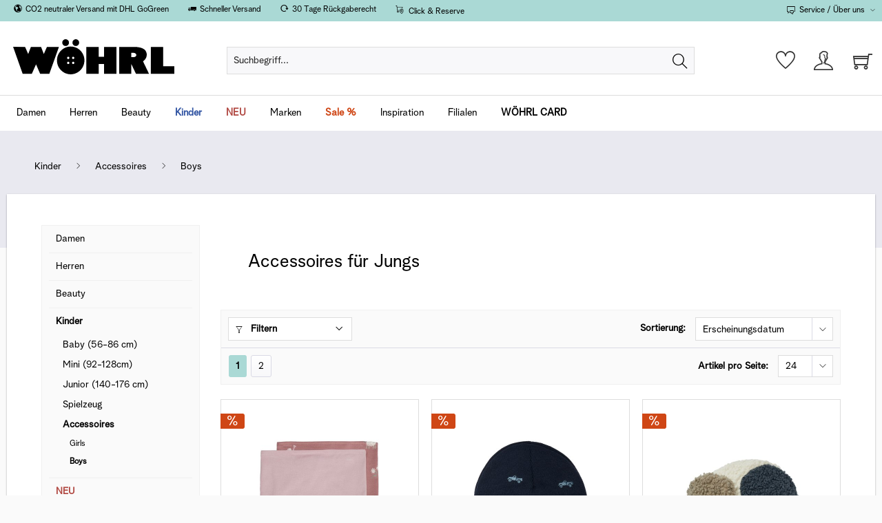

--- FILE ---
content_type: text/html; charset=UTF-8
request_url: https://woehrl.de/kinder/accessoires/boys/
body_size: 30484
content:
<!DOCTYPE html>
<html class="no-js" lang="de" itemscope="itemscope" itemtype="https://schema.org/WebPage">
<head>
<meta charset="utf-8"><script>window.dataLayer = window.dataLayer || [];</script><script>window.dataLayer.push({"ecommerce":{"items":[{"item_id":"4099978317810","item_name":"S.OLIVER Unisex Doppelpack Dreieckst\u00fccher 10814643","item_brand":"s.Oliver","item_category":"Boys","price":"9.99","index":"0","quantity":"1","item_variant":"S.OLIVER Unisex Doppelpack Dreieckst\u00fccher 10814643","discount":"3"},{"item_id":"4099978213556","item_name":"S.OLIVER Strickm\u00fctze mit Motiv-Stickerei 10811171","item_brand":"s.Oliver","item_category":"Boys","price":"12.99","index":"1","quantity":"1","item_variant":"S.OLIVER Strickm\u00fctze mit Motiv-Stickerei 10811171","discount":"5"},{"item_id":"4099978215079","item_name":"S.OLIVER Fliegerm\u00fctze aus Teddypl\u00fcsch und Klipp-Verschluss 10811172","item_brand":"s.Oliver","item_category":"Boys","price":"14.99","index":"2","quantity":"1","item_variant":"S.OLIVER Fliegerm\u00fctze aus Teddypl\u00fcsch und Klipp-Verschluss 10811172","discount":"8"},{"item_id":"4099978213587","item_name":"S.OLIVER Unisex-Strickm\u00fctze mit dekorativem reflektierendem Garn 10811164","item_brand":"s.Oliver","item_category":"Boys","price":"9.99","index":"3","quantity":"1","item_variant":"S.OLIVER Unisex-Strickm\u00fctze mit dekorativem reflektierendem Garn 10811164","discount":"8"},{"item_id":"8717519152725","item_name":"GARCIA Strickm\u00fctze 10806596","item_brand":"Garcia","item_category":"Boys","price":"12.99","index":"4","quantity":"1","item_variant":"GARCIA Strickm\u00fctze 10806596","discount":"5"},{"item_id":"2000013160263","item_name":"G.O.L Flecht-Stretch-G\u00fcrtel 10737647","item_brand":"G.O.L.\u00ae","item_category":"Boys","price":"24.99","index":"5","quantity":"1","item_variant":"G.O.L Flecht-Stretch-G\u00fcrtel 10737647","discount":""},{"item_id":"4045782435073","item_name":"G.O.L Fliege 10737650","item_brand":"G.O.L.\u00ae","item_category":"Boys","price":"22.99","index":"6","quantity":"1","item_variant":"G.O.L Fliege 10737650","discount":""},{"item_id":"8717519075147","item_name":"GARCIA Accessories 10786544","item_brand":"Garcia","item_category":"Boys","price":"17.99","index":"7","quantity":"1","item_variant":"GARCIA Accessories 10786544","discount":"8"},{"item_id":"8717457934773","item_name":"BARTS Beanie 10760368","item_brand":"Barts","item_category":"Boys","price":"24.99","index":"8","quantity":"1","item_variant":"BARTS Beanie 10760368","discount":""},{"item_id":"8717457934834","item_name":"BARTS Strickschal 10760369","item_brand":"Barts","item_category":"Boys","price":"29.99","index":"9","quantity":"1","item_variant":"BARTS Strickschal 10760369","discount":""},{"item_id":"8717457653308","item_name":"BARTS Rundhalsschal 10575879","item_brand":"Barts","item_category":"Boys","price":"24.99","index":"10","quantity":"1","item_variant":"BARTS Rundhalsschal 10575879","discount":""},{"item_id":"4060109616805","item_name":"MAXIMO KIDS-Tube 10695416","item_brand":"Maximo","item_category":"Boys","price":"22.99","index":"11","quantity":"1","item_variant":"MAXIMO KIDS-Tube 10695416","discount":""},{"item_id":"4060109628501","item_name":"MAXIMO KIDS-Fingerhandschuhe 10790910","item_brand":"Maximo","item_category":"Boys","price":"22.99","index":"12","quantity":"1","item_variant":"MAXIMO KIDS-Fingerhandschuhe 10790910","discount":""},{"item_id":"4060109765428","item_name":"MAXIMO KIDS-M\u00fctze 10790903","item_brand":"Maximo","item_category":"Boys","price":"24.99","index":"13","quantity":"1","item_variant":"MAXIMO KIDS-M\u00fctze 10790903","discount":""},{"item_id":"4060109786133","item_name":"MAXIMO KIDS-Beanie 10790907","item_brand":"Maximo","item_category":"Boys","price":"18.99","index":"14","quantity":"1","item_variant":"MAXIMO KIDS-Beanie 10790907","discount":""},{"item_id":"2000012736193","item_name":"TROLLKIDS Fischerhut 10738841","item_brand":"Trollkids","item_category":"Boys","price":"7.99","index":"15","quantity":"1","item_variant":"TROLLKIDS Fischerhut 10738841","discount":"17"},{"item_id":"4060109708999","item_name":"MAXIMO Kinder Multifunktionstuch 10743212","item_brand":"Maximo","item_category":"Boys","price":"12.99","index":"16","quantity":"1","item_variant":"MAXIMO Kinder Multifunktionstuch 10743212","discount":""},{"item_id":"4060109709521","item_name":"MAXIMO Kinder Multifunktionstuch 10745569","item_brand":"Maximo","item_category":"Boys","price":"12.99","index":"17","quantity":"1","item_variant":"MAXIMO Kinder Multifunktionstuch 10745569","discount":""},{"item_id":"8720108047234","item_name":"CALVIN KLEIN MONOGRAM RIB BEANIE 10716927","item_brand":"Calvin Klein","item_category":"Boys","price":"39.9","index":"18","quantity":"1","item_variant":"CALVIN KLEIN MONOGRAM RIB BEANIE 10716927","discount":""},{"item_id":"4043168370680","item_name":"STERNTALER Strumpfhose 10430477","item_brand":"Sterntaler","item_category":"Boys","price":"15.99","index":"19","quantity":"1","item_variant":"STERNTALER Strumpfhose 10430477","discount":""},{"item_id":"4045782283278","item_name":"G.O.L Anzugschuh in Echtleder 10521300","item_brand":"G.O.L.\u00ae","item_category":"Boys","price":"89.99","index":"20","quantity":"1","item_variant":"G.O.L Anzugschuh in Echtleder 10521300","discount":"40"},{"item_id":"4045782299965","item_name":"G.O.L Edelsneaker 10521309","item_brand":"G.O.L.\u00ae","item_category":"Boys","price":"99.99","index":"21","quantity":"1","item_variant":"G.O.L Edelsneaker 10521309","discount":""},{"item_id":"4045782156589","item_name":"G.O.L G\u00fcrtel 10521296","item_brand":"G.O.L.\u00ae","item_category":"Boys","price":"27.99","index":"22","quantity":"1","item_variant":"G.O.L G\u00fcrtel 10521296","discount":""},{"item_id":"2000009624229","item_name":"G.O.L Fliege 10521270","item_brand":"G.O.L.\u00ae","item_category":"Boys","price":"19.95","index":"23","quantity":"1","item_variant":"G.O.L Fliege 10521270","discount":""}],"item_list_id":"Boys","item_list_name":"Boys"},"event":"view_item_list"});</script><!-- WbmTagManager -->
<script>
var googleTagManagerFunction = function(w,d,s,l,i) {
    if (!w[l]) {
        w[l] = {};
        w[l].initialized = false;
    }

    if (!w[l].initialized) {
        w[l].initialized = true;
        w[l].push({ 'gtm.start': new Date().getTime(), event: 'gtm.js' });
    }
    var f=d.getElementsByTagName(s)[0],j=d.createElement(s),dl=l!='dataLayer'?'&l='+l:'';
    j.async=true;
    j.src='https://www.googletagmanager.com/gtm.js?id='+i+dl+'';
    f.parentNode.insertBefore(j,f);
};

setTimeout(() => {
    googleTagManagerFunction(window,document,'script','dataLayer','GTM-N6DD92F');
}, 5000);
</script>
<!-- End WbmTagManager -->
<meta name="author" content="" />
<meta name="robots" content="index,follow" />
<meta name="revisit-after" content="15 days" />
<meta name="keywords" content="
" />
<meta name="description" content="Entdecken Sie Accessoires für Boys online bei WÖHRL! ✓ Mützen, Handschuhe, Schals &amp; mehr ✓ Schnelle Lieferung ✓ Top Qualität ► Jetzt kaufen!" />
<meta property="og:type" content="product" />
<meta property="og:site_name" content="Wöhrl Onlineshop" />
<meta property="og:title" content="Boys" />
<meta property="og:description" content="Entdecken Sie Accessoires für Boys online bei WÖHRL! ✓ Mützen, Handschuhe, Schals &amp; mehr ✓ Schnelle Lieferung ✓ Top Qualität ► Jetzt kaufen!" />
<meta property="og:url" content="https://woehrl.de/kinder/accessoires/boys/" />
<meta property="og:image" content="https://d2sfiobij9r8mg.cloudfront.net/media/image/a5/3c/6a/sOliver_09-2025_4511_2170874.jpg" />
<meta name="twitter:card" content="product" />
<meta name="twitter:site" content="Wöhrl Onlineshop" />
<meta name="twitter:title" content="Boys" />
<meta name="twitter:description" content="Entdecken Sie Accessoires für Boys online bei WÖHRL! ✓ Mützen, Handschuhe, Schals &amp; mehr ✓ Schnelle Lieferung ✓ Top Qualität ► Jetzt kaufen!" />
<meta name="twitter:image" content="https://d2sfiobij9r8mg.cloudfront.net/media/image/a5/3c/6a/sOliver_09-2025_4511_2170874.jpg" />
<meta itemprop="copyrightHolder" content="Wöhrl Onlineshop" />
<meta itemprop="copyrightYear" content="2014" />
<meta itemprop="isFamilyFriendly" content="True" />
<meta itemprop="image" content="https://d2sfiobij9r8mg.cloudfront.net/media/vector/12/55/ee/woehrl_logo.svg" />
<meta name="viewport" content="width=device-width, initial-scale=1.0">
<meta name="mobile-web-app-capable" content="yes">
<meta name="apple-mobile-web-app-title" content="Wöhrl Onlineshop">
<meta name="apple-mobile-web-app-capable" content="yes">
<meta name="apple-mobile-web-app-status-bar-style" content="default">
<link rel="apple-touch-icon-precomposed" href="https://d2sfiobij9r8mg.cloudfront.net/media/image/50/6f/eb/apple-touch-iconrkX9YARkUbD86.png">
<link rel="shortcut icon" href="https://d2sfiobij9r8mg.cloudfront.net/media/image/9f/23/bf/favicon-16x16sCldlJ84c2RP3.png">
<meta name="msapplication-navbutton-color" content="#004f9b" />
<meta name="application-name" content="Wöhrl Onlineshop" />
<meta name="msapplication-starturl" content="https://woehrl.de/" />
<meta name="msapplication-window" content="width=1024;height=768" />
<meta name="msapplication-TileImage" content="https://d2sfiobij9r8mg.cloudfront.net/media/image/81/7e/17/mstile-150x150fAEUTPxHx0e6r.png">
<meta name="msapplication-TileColor" content="#004f9b">
<meta name="theme-color" content="#004f9b" />
<link rel="canonical" href="https://woehrl.de/kinder/accessoires/boys/"/>
<title itemprop="name">Kinder Accessoires für Boys » Mützen, Handschuhe, etc. | WÖHRL</title>
<link href="/web/cache/1768480805_5a88b1607cb568b41f6e81f9c17c9688.css" media="all" rel="stylesheet" type="text/css" />

<link rel="preload" href="/themes/Frontend/WoehrlTheme/frontend/_public/src/fonts/AlbraGroteskRegular.woff2" as="font" type="font/woff2" crossorigin>
<link rel="preload" href="/themes/Frontend/WoehrlTheme/frontend/_public/src/fonts/AlbraBold.woff2" as="font" type="font/woff2" crossorigin>
<link rel="preload" href="/themes/Frontend/WoehrlTheme/frontend/_public/src/fonts/emzicons/emzicons.woff2" as="font" type="font/woff2" crossorigin>
<link rel="preload" as="image" href="https://d2sfiobij9r8mg.cloudfront.net/media/image/a7/45/69/sOliver_09-2025_4511_2170874_600x600.jpg" imagesrcset="https://d2sfiobij9r8mg.cloudfront.net/media/image/a7/45/69/sOliver_09-2025_4511_2170874_600x600.jpg, https://d2sfiobij9r8mg.cloudfront.net/media/image/d3/22/64/sOliver_09-2025_4511_2170874_600x600@2x.jpg 2x">
<link rel="preload" as="image" href="https://d2sfiobij9r8mg.cloudfront.net/media/image/7b/67/62/sOliver_09-2025_5836_2171365rRDOpD3J5fb4u_600x600.jpg" imagesrcset="https://d2sfiobij9r8mg.cloudfront.net/media/image/7b/67/62/sOliver_09-2025_5836_2171365rRDOpD3J5fb4u_600x600.jpg, https://d2sfiobij9r8mg.cloudfront.net/media/image/b2/a5/c4/sOliver_09-2025_5836_2171365rRDOpD3J5fb4u_600x600@2x.jpg 2x">
<script>
window.loadSnippetOnEvent = function (eventName, script) {
// If script is moved to WebWorker, document may not be defined
if (!document) {
return;
}
document.addEventListener(eventName, () => {
let head = document.head;
const scriptNode = document.createRange().createContextualFragment(script);
head.appendChild(scriptNode);
});
}
</script>
</head>
<body class=" is--ctl-listing is--act-index
" ><!-- WbmTagManager (noscript) -->
<noscript><iframe data-src="https://www.googletagmanager.com/ns.html?id=GTM-N6DD92F"
            height="0" width="0" style="display:none;visibility:hidden"></iframe></noscript>
<!-- End WbmTagManager (noscript) -->
<input type="hidden" id="jsLoadMethod" value="async">
<script>
(function (w, k) { w[k] = window[k] || function () { (window[k].q = window[k].q || []).push(arguments) } })(window, "doofinderApp");
doofinderApp('config', 'currency', 'EUR');
manageScriptCookies(isCookieEnabled());
window.onload = function () {
$.subscribe('plugin/swCookieConsentManager/onBuildCookiePreferences', function (event, plugin, preferences) {
manageScriptCookies(preferences.groups.comfort.cookies.doofinder.active);
});
};
function isCookieEnabled() {
const preferencesCookie = document.cookie.split('; ').find(cookie => cookie.startsWith('cookiePreferences='));
const allowCookie = document.cookie.split('; ').find(cookie => cookie.startsWith('allowCookie='));
if (preferencesCookie) {
const preferences = JSON.parse(preferencesCookie.split('cookiePreferences=')[1]);
return preferences.groups.comfort.cookies.doofinder.active;
}else if(allowCookie) {
const cookie = JSON.parse(allowCookie.split('allowCookie=')[1]);
return cookie;
}
return false;
}
function manageScriptCookies(cookieEnabled) {
if (cookieEnabled) {
if (typeof Doofinder !== "undefined") {
Doofinder.enableCookies();
} else {
doofinderApp("config", "require_cookies_consent", false);
}
} else {
if (typeof Doofinder !== "undefined") {
Doofinder.disableCookies();
}
}
}
</script>
<script src="https://eu1-config.doofinder.com/2.x/784cca02-1c22-41b1-9349-f786cc457c73.js" async></script>
<div id="df-bogus-cart" data-eventName="doofinder" data-add-article="true" data-showModal="false" data-addArticleUrl="https://woehrl.de/checkout/ajaxAddArticleCart"></div>
<div class="page-wrap">
<noscript class="noscript-main">
<div class="alert is--warning">
<div class="alert--icon">
<i class="icon--element icon--warning"></i>
</div>
<div class="alert--content">
Um W&#xF6;hrl&#x20;Onlineshop in vollem Umfang nutzen zu k&ouml;nnen, empfehlen wir Ihnen Javascript in Ihrem Browser zu aktiveren.
</div>
</div>
</noscript>
<div class="topbar-outer-container has--sticky-effect has--close-btn" style="display: none;">
<div class="topbar--close">
<div class="btn icon--cross is--small btn--grey" title="Meldung schließen"></div>
</div>
<div class="container block-group">
<div class="topbar--txt">
<div style="text-align: center; font-family: Arial, sans-serif; font-size: 0.875rem;">
<strong style=""><span style="cursor: pointer;">SALE: Zusätzlich 25% sichern*| <u style="">Mehr Infos</u></span></strong>
</div>
</div>
</div>
</div>
<div class="topbar-outer-placeholder-container has--sticky-effect is--hidden">
</div>
<style type="text/css">
.topbar-outer-container {
background: #cf4615;
}
.topbar-outer-container .container .topbar--txt {
padding-top: 15px;
padding-bottom: 15px;
color: #ffffff;
font-size: 14px;
}
.topbar-outer-container .container .topbar--image {
padding-top: 15px;
padding-bottom: 15px;
}
</style>
<header class="header-main">
<div class="emz-modal is--hidden">
</div>
<div class="top-bar">
<div class="container block-group">
<div class="woehrl-top-usp-list">
<ul>
<li><i class="icon--earth"></i><a href="https://www.deutschepost.de/de/g/gogreen.html" target="_blank" rel="nofollow noopener">CO2 neutraler Versand mit DHL GoGreen</a> </li>
<li><i class="icon--truck"></i><a href="https://www.woehrl.de/versand" rel="nofollow noopener">Schneller Versand</a> </li>
<li><i class="icon--cw"></i><a href="https://www.woehrl.de/agb#Chapter6" rel="nofollow noopener">30 Tage Rückgaberecht</a> </li>
<li><svg style="height:.75rem; margin-right: 4px;margin-top:2px;" enable-background="new 0 0 113.39 113.39" version="1.1" viewBox="0 0 113.39 113.39" xml:space="preserve" xmlns="http://www.w3.org/2000/svg" xmlns:xlink="http://www.w3.org/1999/xlink">
<style type="text/css">
.st0{clip-path:url(#SVGID_00000181068296606375354070000005475258274564530603_);}
.st1{clip-path:url(#SVGID_00000072244545604346858290000001586876437391698083_);fill:none;stroke:#000000;stroke-width:0.947;stroke-miterlimit:10;}
.st2{clip-path:url(#SVGID_00000183961748238151865490000000351554589404531584_);}
.st3{clip-path:url(#SVGID_00000172402418905638027510000008827305272921262521_);fill:none;stroke:#000000;stroke-width:0.947;stroke-miterlimit:10;}
.st4{clip-path:url(#SVGID_00000159435586767278765070000003511648757316391860_);}
</style>
<g transform="matrix(2 0 0 2 -56.32 -57.153)">
<defs>
<rect id="SVGID_1_" x="28.91" y="29.01" width="54.82" height="56.29"/>
</defs>
<clipPath id="SVGID_00000003822554707141552460000005117212467483720629_">
<use xlink:href="#SVGID_1_"/>
</clipPath>
<path d="m69.95 68.57c-2.12 0-3.85-1.72-3.85-3.85 0-2.12 1.73-3.85 3.85-3.85s3.85 1.73 3.85 3.85c0.01 2.12-1.72 3.85-3.85 3.85m0-9.9c-3.34 0-6.05 2.72-6.05 6.05s2.72 6.05 6.05 6.05 6.05-2.72 6.05-6.05-2.71-6.05-6.05-6.05" clip-path="url(#SVGID_00000003822554707141552460000005117212467483720629_)"/>
<defs>
<rect id="SVGID_00000095296421307805290230000006388868646496648096_" x="28.91" y="29.01" width="54.82" height="56.29"/>
</defs>
<clipPath id="SVGID_00000067219364842964794870000006515997269829738422_">
<use xlink:href="#SVGID_00000095296421307805290230000006388868646496648096_"/>
</clipPath>
<path d="m69.95 68.57c-2.12 0-3.85-1.72-3.85-3.85 0-2.12 1.73-3.85 3.85-3.85s3.85 1.73 3.85 3.85c0.01 2.12-1.72 3.85-3.85 3.85zm0-9.9c-3.34 0-6.05 2.72-6.05 6.05s2.72 6.05 6.05 6.05 6.05-2.72 6.05-6.05-2.71-6.05-6.05-6.05z" clip-path="url(#SVGID_00000067219364842964794870000006515997269829738422_)" fill="none" stroke="#000" stroke-miterlimit="10" stroke-width=".947"/>
<defs>
<rect id="SVGID_00000175316365336186520510000015543108013631363236_" x="28.91" y="29.01" width="54.82" height="56.29"/>
</defs>
<clipPath id="SVGID_00000118393761027281409780000007606553444991433136_">
<use xlink:href="#SVGID_00000175316365336186520510000015543108013631363236_"/>
</clipPath>
<path d="m81.07 65.09c0 6.49-8.4 14.35-10.96 16.6l-0.14 0.12-0.14-0.12c-2.58-2.25-10.96-10.11-10.96-16.6v-0.37c0-6.12 4.98-11.1 11.1-11.1s11.1 4.98 11.1 11.1v0.37zm-11.12-13.69c-7.33 0-13.31 5.98-13.31 13.32v0.37c0 3.71 2.14 8.07 6.37 12.92 2.99 3.44 5.92 5.85 6.24 6.11l0.7 0.56 0.7-0.56c0.32-0.26 3.26-2.67 6.24-6.11 4.23-4.86 6.37-9.21 6.37-12.92v-0.37c0.01-7.34-5.96-13.32-13.31-13.32" clip-path="url(#SVGID_00000118393761027281409780000007606553444991433136_)"/>
<defs>
<rect id="SVGID_00000164484173129963154030000017707505549667902373_" x="28.91" y="29.01" width="54.82" height="56.29"/>
</defs>
<clipPath id="SVGID_00000183928459116243486020000005775477972373088896_">
<use xlink:href="#SVGID_00000164484173129963154030000017707505549667902373_"/>
</clipPath>
<path d="m81.07 65.09c0 6.49-8.4 14.35-10.96 16.6l-0.14 0.12-0.14-0.12c-2.58-2.25-10.96-10.11-10.96-16.6v-0.37c0-6.12 4.98-11.1 11.1-11.1s11.1 4.98 11.1 11.1v0.37zm-11.12-13.69c-7.33 0-13.31 5.98-13.31 13.32v0.37c0 3.71 2.14 8.07 6.37 12.92 2.99 3.44 5.92 5.85 6.24 6.11l0.7 0.56 0.7-0.56c0.32-0.26 3.26-2.67 6.24-6.11 4.23-4.86 6.37-9.21 6.37-12.92v-0.37c0.01-7.34-5.96-13.32-13.31-13.32z" clip-path="url(#SVGID_00000183928459116243486020000005775477972373088896_)" fill="none" stroke="#000" stroke-miterlimit="10" stroke-width=".947"/>
<defs>
<rect id="SVGID_00000093146487113300299330000013216897070288298372_" x="28.91" y="29.01" width="54.82" height="56.29"/>
</defs>
<clipPath id="SVGID_00000011026214706581181560000017110304382661212327_">
<use xlink:href="#SVGID_00000093146487113300299330000013216897070288298372_"/>
</clipPath>
<path d="m41.67 71.2c0-1.5 1.22-2.72 2.72-2.72s2.7 1.22 2.7 2.72-1.22 2.72-2.72 2.72-2.7-1.24-2.7-2.72m-2.32-33.63-1.35-8.55h-9.09v3.12h6.41l5.48 34.43c-1.41 1.12-2.26 2.83-2.26 4.64 0 3.21 2.62 5.84 5.84 5.84 2.62 0 4.92-1.77 5.63-4.28h3.3v-3.12h-3.3c-0.7-2.51-3-4.28-5.63-4.28-0.19 0-0.4 0.02-0.59 0.04l-0.36-2.24h9.88v-3.12h-10.37l-3.06-19.35h33.9l-1.35 7.34 3.06 0.65 2.13-11.11h-38.27z" clip-path="url(#SVGID_00000011026214706581181560000017110304382661212327_)"/>
</g>
</svg>
<a style="vertical-align:top;" href="https://www.woehrl.de/click-and-reserve" rel="nofollow noopener"><a href="https://www.woehrl.de/click-and-reserve" rel="nofollow noopener">Click & Reserve</a></a></li>
</ul>
</div>
<nav class="top-bar--navigation block" role="menubar">

    



    

<div class="navigation--entry entry--service has--drop-down" role="menuitem" aria-haspopup="true" data-drop-down-menu="true">
<i class="icon--service"></i> Service / Über uns
<ul class="service--list is--rounded" role="menu">
<li class="service--entry" role="menuitem">
<a class="service--link" href="https://www.woehrl.de/termin-shopping" title="Termin Shopping" target="_parent" rel="nofollow noopener">
Termin Shopping
</a>
</li>
<li class="service--entry" role="menuitem">
<a class="service--link" href="https://www.woehrl.de/click-and-reserve" title="Click &amp; Reserve" target="_parent" rel="nofollow noopener">
Click & Reserve
</a>
</li>
<li class="service--entry" role="menuitem">
<a class="service--link" href="/woehrl-card/" title="WÖHRL CARD" target="_self">
WÖHRL CARD
</a>
</li>
<li class="service--entry" role="menuitem">
<a class="service--link" href="/storelocator" title="Filialen" >
Filialen
</a>
</li>
<li class="service--entry" role="menuitem">
<a class="service--link" href="/karriere/" title="Karriere" >
Karriere
</a>
</li>
<li class="service--entry" role="menuitem">
<a class="service--link" href="https://www.woehrl.de/newsletter-formular" title="Newsletter" rel="nofollow noopener">
Newsletter
</a>
</li>
<li class="service--entry" role="menuitem">
<a class="service--link" href="/unternehmen/" title="Unternehmen" >
Unternehmen
</a>
</li>
<li class="service--entry" role="menuitem">
<a class="service--link" href="https://woehrl.de/widerrufsrecht" title="Widerrufsrecht" >
Widerrufsrecht
</a>
</li>
<li class="service--entry" role="menuitem">
<a class="service--link" href="https://woehrl.de/agb" title="AGB" >
AGB
</a>
</li>
<li class="service--entry" role="menuitem">
<a class="service--link" href="https://woehrl.de/faqs" title="FAQs" >
FAQs
</a>
</li>
<li class="service--entry" role="menuitem">
<a class="service--link" href="https://woehrl.de/impressum" title="Impressum" >
Impressum
</a>
</li>
<li class="service--entry" role="menuitem">
<a class="service--link" href="https://woehrl.de/presseanfragen" title="Presseanfragen" >
Presseanfragen
</a>
</li>
</ul>
</div>
</nav>
</div>
</div>
<div class="container header--navigation">
<div class="logo-main block-group" role="banner">
<div class="logo--shop block">
<a class="logo--link" href="https://woehrl.de/" title="Wöhrl Onlineshop - zur Startseite wechseln">
<?xml version="1.0" encoding="utf-8"?>
<svg version="1.1" id="Ebene_1" xmlns="http://www.w3.org/2000/svg" xmlns:xlink="http://www.w3.org/1999/xlink" x="0px" y="0px" viewBox="0 0 574.9 124" style="enable-background:new 0 0 574.9 124;" xml:space="preserve">
<g>
<g>
<g>
<path class="st0" fill="none" d="M427.6,47.9h-6.2l0,15.6l6.1,0c4.3,0,11.7-1.4,11.7-7.7C439.2,49.9,431.8,47.9,427.6,47.9z"/>
<path d="M463.3,78.2c0,0,18.6-11.7,11.9-32.1c-6.8-20.7-43.6-18.8-43.6-18.8l-53.4,0l0,95l43.3,0l0-34.7l16.7,34.7l46.5,0
L463.3,78.2z M427.6,63.5l-6.1,0l0-15.6h6.2c4.3,0,11.7,2,11.7,7.8C439.2,62.1,431.8,63.5,427.6,63.5z"/>
</g>
<g>
<path d="M211.6,12c0-6.6,5.4-12,12-12c6.6,0,12,5.4,12,12c0,6.6-5.4,12-12,12C217,24,211.6,18.5,211.6,12L211.6,12z"/>
<path d="M175.3,12c0-6.6,5.4-12,12-12c6.5,0,12,5.4,12,12c0,6.6-5.4,12-12,12C180.8,24,175.3,18.5,175.3,12L175.3,12z"/>
</g>
<path d="M205.4,25.8c-26.9,0-49,22-49,49c0,27,22,49.1,48.9,49.1c27,0,49-22.1,49-49.1C254.4,47.9,232.5,25.8,205.4,25.8z
M196.6,87.8c-2.3,0-4.1-1.8-4.1-4.1c0-2.3,1.8-4.1,4.1-4.1c2.2,0,4.1,1.8,4.1,4.1C200.7,86,198.9,87.8,196.6,87.8z M196.6,70
c-2.3,0-4.1-1.8-4.1-4.1c0-2.3,1.8-4.1,4.1-4.1c2.3,0,4.1,1.8,4.1,4.1C200.7,68.2,198.9,70,196.6,70z M214.3,87.7
c-2.3,0-4.1-1.8-4.1-4.1c0-2.3,1.8-4.1,4.1-4.1c2.3,0,4.1,1.8,4.1,4.1C218.4,85.9,216.6,87.7,214.3,87.7z M214.3,70
c-2.3,0-4.1-1.8-4.1-4.1c0-2.3,1.8-4.1,4.1-4.1c2.3,0,4.1,1.8,4.1,4.1C218.4,68.2,216.6,70,214.3,70z"/>
<polygon points="99.8,27.1 109.5,52.1 120.6,27.1 163.4,27.1 129.2,122.2 96.4,122.2 81.8,88.9 66.8,122.2 34.1,122.1 0,27
42.8,27.1 53.9,52.1 63.4,27.1 99.8,27.1 		"/>
<polygon points="324.6,61.8 324.6,27.1 368.5,27.1 368.5,122.2 324.5,122.2 324.5,87.6 305.2,87.6 305.2,122.2 261.3,122.2
261.3,27.1 305.2,27.1 305.2,61.8 324.6,61.8 		"/>
<polygon points="574.9,95.5 574.9,122.3 491.1,122.3 491.2,27.2 535.1,27.2 535.1,95.5 574.9,95.5 		"/>
</g>
</g>
</svg>
</a>
</div>
</div>
<nav class="shop--navigation block-group">
<ul class="navigation--list block-group" role="menubar">
<li class="navigation--entry entry--menu-left" role="menuitem">
<a class="entry--link entry--trigger btn is--icon-left" href="#offcanvas--left" data-offcanvas="true" data-offCanvasSelector=".sidebar-main" aria-label="">
<i class="icon--menu"></i>
</a>
</li>
<li class="navigation--entry entry--search" role="menuitem" data-search="true" aria-haspopup="true" data-minLength="3" data-searchDelay="500">
<a class="btn entry--link entry--trigger" href="#show-hide--search" title="Suche anzeigen / schließen" aria-label="Suche anzeigen / schließen">
<i class="icon--search"></i>
<span class="search--display">Suchen</span>
</a>
<form action="/search" method="get" class="main-search--form">
<input type="search" name="sSearch" aria-label="Suchbegriff..." class="main-search--field" autocomplete="off" autocapitalize="off" placeholder="Suchbegriff..." maxlength="30" />
<div class="main-search--clear btn is--hidden">
<i class="icon--cross"></i>
</div>
<button type="submit" class="main-search--button" aria-label="Suchen">
<i class="icon--search"></i>
<span class="main-search--text">Suchen</span>
</button>
<div class="form--ajax-loader">&nbsp;</div>
</form>
<div class="main-search--results"></div>
</li>

    <li class="navigation--entry entry--notepad" role="menuitem">
        
        <a href="https://woehrl.de/note" title="Merkzettel" aria-label="Merkzettel" class="btn">
            <i class="icon--heart"></i>
                    </a>
    </li>




    <li class="navigation--entry entry--account with-slt"
        role="menuitem"
        data-offcanvas="true"
        data-offCanvasSelector=".account--dropdown-navigation">
        
            <a href="https://woehrl.de/account"
               title="Mein Konto"
               aria-label="Mein Konto"
               class="btn is--icon-left entry--link account--link">
                <i class="icon--account"></i>}
                <span class="account--display">
                    Mein Konto
                </span>
            </a>
        

                    
                <div class="account--dropdown-navigation">

                    
                        <div class="navigation--smartphone">
                            <div class="entry--close-off-canvas">
                                <a href="#close-account-menu"
                                   class="account--close-off-canvas"
                                   title="Menü schließen"
                                   aria-label="Menü schließen">
                                    Menü schließen <i class="icon--arrow-right"></i>
                                </a>
                            </div>
                        </div>
                    

                    
                        <div class="account--menu is--rounded is--personalized">
    
                    
            
                                    <span class="navigation--headline">
                        Mein Konto
                    </span>
                            

            
            <div class="account--menu-container">

                
                    
                    <ul class="sidebar--navigation navigation--list is--level0 show--active-items">
                        
                            
                            
                                
                                                                            <li class="navigation--entry">
                                            <span class="navigation--signin">
                                                <a href="https://woehrl.de/account#hide-registration"
                                                   class="blocked--link btn is--primary navigation--signin-btn"
                                                   data-collapseTarget="#registration"
                                                   data-action="close">
                                                    Anmelden
                                                </a>
                                                <span class="navigation--register">
                                                    oder
                                                    <a href="https://woehrl.de/account#show-registration"
                                                       class="blocked--link"
                                                       data-collapseTarget="#registration"
                                                       data-action="open">
                                                        registrieren
                                                    </a>
                                                </span>
                                            </span>
                                        </li>
                                                                    

                                
                                    <li class="navigation--entry">
                                        <a href="https://woehrl.de/account" title="Übersicht" class="navigation--link">
                                            Übersicht
                                        </a>
                                    </li>
                                
                            

                            
                            
                                <li class="navigation--entry">
                                    <a href="https://woehrl.de/account/profile" title="Persönliche Daten" class="navigation--link" rel="nofollow">
                                        Persönliche Daten
                                    </a>
                                </li>
                            

                            
                            
                                                                    
                                        <li class="navigation--entry">
                                            <a href="https://woehrl.de/address/index/sidebar/" title="Adressen" class="navigation--link" rel="nofollow">
                                                Adressen
                                            </a>
                                        </li>
                                    
                                                            

                            
                            
                                <li class="navigation--entry">
                                    <a href="https://woehrl.de/account/payment" title="Zahlungsarten" class="navigation--link" rel="nofollow">
                                        Zahlungsarten
                                    </a>
                                </li>
                            

                            
                            
                                <li class="navigation--entry">
                                    <a href="https://woehrl.de/account/orders" title="Bestellungen" class="navigation--link" rel="nofollow">
                                        Bestellungen
                                    </a>
                                </li>
                            

                            
                            
                                                            

                            
                            
                                <li class="navigation--entry">
                                    <a href="https://woehrl.de/note" title="Merkzettel" class="navigation--link" rel="nofollow">
                                        Merkzettel
                                    </a>
                                </li>
                            

                            
                            
                                                            

                            
                            
                                                            
                        
                    </ul>
                
            </div>
            
</div>
                    
                </div>
            
            </li>




    <li class="navigation--entry entry--cart" role="menuitem">
        
        <a class="btn is--icon-left cart--link" href="https://woehrl.de/checkout/cart" title="Warenkorb" aria-label="Warenkorb">
            <span class="cart--display">
                                    Warenkorb
                            </span>

            <span class="badge is--primary is--minimal cart--quantity is--hidden">0</span>

            <i class="icon--basket"></i>

            <span class="cart--amount">
                0,00&nbsp;&euro; *
            </span>
        </a>
        <div class="ajax-loader">&nbsp;</div>
    </li>




</ul>
</nav>
<div class="container--ajax-cart" data-collapse-cart="true" data-displayMode="offcanvas"></div>
</div>
</header>
<nav class="navigation-main">
<div class="container" data-menu-scroller="true" data-listSelector=".navigation--list.container" data-viewPortSelector=".navigation--list-wrapper">
<div class="navigation--list-wrapper">
<ul class="navigation--list container" role="menubar" itemscope="itemscope" itemtype="https://schema.org/SiteNavigationElement">
<li class="navigation--entry" role="menuitem">
<a class="navigation--link" href="https://woehrl.de/damen/" title="Damen" aria-label="Damen" itemprop="url">
<span itemprop="name">Damen</span>
</a>
</li>
<li class="navigation--entry" role="menuitem">
<a class="navigation--link" href="https://woehrl.de/herren/" title="Herren" aria-label="Herren" itemprop="url">
<span itemprop="name">Herren</span>
</a>
</li>
<li class="navigation--entry" role="menuitem">
<a class="navigation--link" href="https://woehrl.de/beauty/" title="Beauty" aria-label="Beauty" itemprop="url">
<span itemprop="name">Beauty</span>
</a>
</li>
<li class="navigation--entry is--active" role="menuitem">
<a class="navigation--link is--active" href="https://woehrl.de/kinder/" title="Kinder" aria-label="Kinder" itemprop="url">
<span itemprop="name">Kinder</span>
</a>
</li>
<li class="navigation--entry is-newin" role="menuitem">
<a class="navigation--link" href="https://woehrl.de/neu/" title="NEU" aria-label="NEU" itemprop="url">
<span itemprop="name">NEU</span>
</a>
</li>
<li class="navigation--entry" role="menuitem">
<a class="navigation--link" href="https://woehrl.de/marken/" title="Marken" aria-label="Marken" itemprop="url">
<span itemprop="name">Marken</span>
</a>
</li>
<li class="navigation--entry is-sale" role="menuitem">
<a class="navigation--link" href="https://woehrl.de/sale/" title="Sale %" aria-label="Sale %" itemprop="url">
<span itemprop="name">Sale %</span>
</a>
</li>
<li class="navigation--entry" role="menuitem">
<a class="navigation--link" href="https://woehrl.de/inspiration/" title="Inspiration" aria-label="Inspiration" itemprop="url">
<span itemprop="name">Inspiration</span>
</a>
</li>
<li class="navigation--entry" role="menuitem">
<a class="navigation--link" href="https://www.woehrl.de/filialen/ " title="Filialen" aria-label="Filialen" itemprop="url" target="_parent" rel="nofollow noopener">
<span itemprop="name">Filialen</span>
</a>
</li>
<li class="navigation--entry is-card" role="menuitem">
<a class="navigation--link" href="https://woehrl.de/woehrl-card/" title="WÖHRL CARD" aria-label="WÖHRL CARD" itemprop="url">
<span itemprop="name">WÖHRL CARD</span>
</a>
</li>
</ul>
</div>
<div class="advanced-menu" data-advanced-menu="true" data-hoverDelay="250">
<div class="menu--container">
<div class="button-container">
<a href="https://woehrl.de/damen/" class="button--category" aria-label="Zur Kategorie Damen" title="Zur Kategorie Damen">
<i class="icon--arrow-right"></i>
Zur Kategorie Damen
</a>
<span class="button--close">
<i class="icon--cross"></i>
</span>
</div>
<div class="content--wrapper has--content has--no-teaser columns-3">
<ul class="menu--list menu--level-0 columns--4" style="width: 100%;">
<li class="menu--list-item item--level-0" style="width: 100%">
<a href="https://woehrl.de/damen/bekleidung/" class="menu--list-item-link" aria-label="Bekleidung" title="Bekleidung">Bekleidung</a>
<ul class="menu--list menu--level-1 columns--4">
<li class="menu--list-item item--level-1">
<a href="https://woehrl.de/damen/bekleidung/waesche-pyjamas/" class="menu--list-item-link" aria-label="Wäsche &amp; Pyjamas" title="Wäsche &amp; Pyjamas">Wäsche & Pyjamas</a>
</li>
</ul>
</li>
<li class="menu--list-item item--level-0" style="width: 100%">
<a href="https://woehrl.de/damen/accessoires/" class="menu--list-item-link" aria-label="Accessoires" title="Accessoires">Accessoires</a>
<ul class="menu--list menu--level-1 columns--4">
</ul>
</li>
<li class="menu--list-item item--level-0" style="width: 100%">
<a href="https://woehrl.de/damen/grosse-groessen/" class="menu--list-item-link" aria-label="Große Größen" title="Große Größen">Große Größen</a>
<ul class="menu--list menu--level-1 columns--4">
</ul>
</li>
<li class="menu--list-item item--level-0" style="width: 100%">
<a href="https://woehrl.de/damen/schuhe/" class="menu--list-item-link" aria-label="Schuhe" title="Schuhe">Schuhe</a>
</li>
<li class="menu--list-item item--level-0" style="width: 100%">
<a href="https://woehrl.de/damen/sport/" class="menu--list-item-link" aria-label="Sport" title="Sport">Sport</a>
<ul class="menu--list menu--level-1 columns--4">
</ul>
</li>
</ul>
</div>
</div>
<div class="menu--container">
<div class="button-container">
<a href="https://woehrl.de/herren/" class="button--category" aria-label="Zur Kategorie Herren" title="Zur Kategorie Herren">
<i class="icon--arrow-right"></i>
Zur Kategorie Herren
</a>
<span class="button--close">
<i class="icon--cross"></i>
</span>
</div>
<div class="content--wrapper has--content has--no-teaser columns-4">
<ul class="menu--list menu--level-0 columns--4" style="width: 100%;">
<li class="menu--list-item item--level-0" style="width: 100%">
<a href="https://woehrl.de/herren/bekleidung/" class="menu--list-item-link" aria-label="Bekleidung" title="Bekleidung">Bekleidung</a>
<ul class="menu--list menu--level-1 columns--4">
<li class="menu--list-item item--level-1">
<a href="https://woehrl.de/herren/bekleidung/waesche-pyjamas/" class="menu--list-item-link" aria-label="Wäsche &amp; Pyjamas" title="Wäsche &amp; Pyjamas">Wäsche & Pyjamas</a>
</li>
</ul>
</li>
<li class="menu--list-item item--level-0" style="width: 100%">
<a href="https://woehrl.de/herren/accessoires/" class="menu--list-item-link" aria-label="Accessoires" title="Accessoires">Accessoires</a>
<ul class="menu--list menu--level-1 columns--4">
</ul>
</li>
<li class="menu--list-item item--level-0" style="width: 100%">
<a href="https://woehrl.de/herren/schuhe/" class="menu--list-item-link" aria-label="Schuhe" title="Schuhe">Schuhe</a>
<ul class="menu--list menu--level-1 columns--4">
</ul>
</li>
<li class="menu--list-item item--level-0" style="width: 100%">
<a href="https://woehrl.de/herren/sport/" class="menu--list-item-link" aria-label="Sport" title="Sport">Sport</a>
<ul class="menu--list menu--level-1 columns--4">
</ul>
</li>
</ul>
</div>
</div>
<div class="menu--container">
<div class="button-container">
<a href="https://woehrl.de/beauty/" class="button--category" aria-label="Zur Kategorie Beauty" title="Zur Kategorie Beauty">
<i class="icon--arrow-right"></i>
Zur Kategorie Beauty
</a>
<span class="button--close">
<i class="icon--cross"></i>
</span>
</div>
<div class="content--wrapper has--content has--no-teaser columns-4">
<ul class="menu--list menu--level-0 columns--4" style="width: 100%;">
<li class="menu--list-item item--level-0" style="width: 100%">
<a href="https://woehrl.de/beauty/duefte/" class="menu--list-item-link" aria-label="Düfte" title="Düfte">Düfte</a>
<ul class="menu--list menu--level-1 columns--4">
<li class="menu--list-item item--level-1">
<a href="https://woehrl.de/beauty/duefte/damenduefte/" class="menu--list-item-link" aria-label="Damendüfte" title="Damendüfte">Damendüfte</a>
</li>
<li class="menu--list-item item--level-1">
<a href="https://woehrl.de/beauty/duefte/herrenduefte/" class="menu--list-item-link" aria-label="Herrendüfte" title="Herrendüfte">Herrendüfte</a>
</li>
<li class="menu--list-item item--level-1">
<a href="https://woehrl.de/beauty/duefte/unisex-duefte/" class="menu--list-item-link" aria-label="Unisex-Düfte" title="Unisex-Düfte">Unisex-Düfte</a>
</li>
</ul>
</li>
<li class="menu--list-item item--level-0" style="width: 100%">
<a href="https://woehrl.de/beauty/make-up/" class="menu--list-item-link" aria-label="Make Up" title="Make Up">Make Up</a>
<ul class="menu--list menu--level-1 columns--4">
<li class="menu--list-item item--level-1">
<a href="https://woehrl.de/beauty/make-up/teint/" class="menu--list-item-link" aria-label="Teint" title="Teint">Teint</a>
</li>
<li class="menu--list-item item--level-1">
<a href="https://woehrl.de/beauty/make-up/augen/" class="menu--list-item-link" aria-label="Augen" title="Augen">Augen</a>
</li>
<li class="menu--list-item item--level-1">
<a href="https://woehrl.de/beauty/make-up/lippen/" class="menu--list-item-link" aria-label="Lippen" title="Lippen">Lippen</a>
</li>
<li class="menu--list-item item--level-1">
<a href="https://woehrl.de/beauty/make-up/pinsel-zubehoer/" class="menu--list-item-link" aria-label="Pinsel &amp; Zubehör" title="Pinsel &amp; Zubehör">Pinsel & Zubehör</a>
</li>
<li class="menu--list-item item--level-1">
<a href="https://woehrl.de/beauty/make-up/naegel/" class="menu--list-item-link" aria-label="Nägel" title="Nägel">Nägel</a>
</li>
</ul>
</li>
<li class="menu--list-item item--level-0" style="width: 100%">
<a href="https://woehrl.de/beauty/gesicht/" class="menu--list-item-link" aria-label="Gesicht" title="Gesicht">Gesicht</a>
<ul class="menu--list menu--level-1 columns--4">
<li class="menu--list-item item--level-1">
<a href="https://woehrl.de/beauty/gesicht/gesichtsreinigung/" class="menu--list-item-link" aria-label="Gesichtsreinigung" title="Gesichtsreinigung">Gesichtsreinigung</a>
</li>
<li class="menu--list-item item--level-1">
<a href="https://woehrl.de/beauty/gesicht/gesichtspflege/" class="menu--list-item-link" aria-label="Gesichtspflege" title="Gesichtspflege">Gesichtspflege</a>
</li>
<li class="menu--list-item item--level-1">
<a href="https://woehrl.de/beauty/gesicht/augenpflege/" class="menu--list-item-link" aria-label="Augenpflege" title="Augenpflege">Augenpflege</a>
</li>
<li class="menu--list-item item--level-1">
<a href="https://woehrl.de/beauty/gesicht/lippenpflege/" class="menu--list-item-link" aria-label="Lippenpflege" title="Lippenpflege">Lippenpflege</a>
</li>
<li class="menu--list-item item--level-1">
<a href="https://woehrl.de/beauty/gesicht/hals-dekollete/" class="menu--list-item-link" aria-label="Hals &amp; Dekolleté" title="Hals &amp; Dekolleté">Hals & Dekolleté</a>
</li>
</ul>
</li>
<li class="menu--list-item item--level-0" style="width: 100%">
<a href="https://woehrl.de/beauty/koerper/" class="menu--list-item-link" aria-label="Körper" title="Körper">Körper</a>
<ul class="menu--list menu--level-1 columns--4">
<li class="menu--list-item item--level-1">
<a href="https://woehrl.de/beauty/koerper/koerperreinigung/" class="menu--list-item-link" aria-label="Körperreinigung" title="Körperreinigung">Körperreinigung</a>
</li>
<li class="menu--list-item item--level-1">
<a href="https://woehrl.de/beauty/koerper/koerperpflege/" class="menu--list-item-link" aria-label="Körperpflege" title="Körperpflege">Körperpflege</a>
</li>
<li class="menu--list-item item--level-1">
<a href="https://woehrl.de/beauty/koerper/hand-fusspflege/" class="menu--list-item-link" aria-label="Hand- &amp; Fußpflege" title="Hand- &amp; Fußpflege">Hand- & Fußpflege</a>
</li>
<li class="menu--list-item item--level-1">
<a href="https://woehrl.de/beauty/koerper/sets/" class="menu--list-item-link" aria-label="Sets" title="Sets">Sets</a>
</li>
</ul>
</li>
<li class="menu--list-item item--level-0" style="width: 100%">
<a href="https://woehrl.de/beauty/haare/" class="menu--list-item-link" aria-label="Haare" title="Haare">Haare</a>
<ul class="menu--list menu--level-1 columns--4">
<li class="menu--list-item item--level-1">
<a href="https://woehrl.de/beauty/haare/shampoo/" class="menu--list-item-link" aria-label="Shampoo" title="Shampoo">Shampoo</a>
</li>
<li class="menu--list-item item--level-1">
<a href="https://woehrl.de/beauty/haare/conditioner/" class="menu--list-item-link" aria-label="Conditioner" title="Conditioner">Conditioner</a>
</li>
<li class="menu--list-item item--level-1">
<a href="https://woehrl.de/beauty/haare/haar-kopfhautpflege/" class="menu--list-item-link" aria-label="Haar- &amp; Kopfhautpflege" title="Haar- &amp; Kopfhautpflege">Haar- & Kopfhautpflege</a>
</li>
<li class="menu--list-item item--level-1">
<a href="https://woehrl.de/beauty/haare/styling/" class="menu--list-item-link" aria-label="Styling" title="Styling">Styling</a>
</li>
<li class="menu--list-item item--level-1">
<a href="https://woehrl.de/beauty/haare/coloration-toenungen/" class="menu--list-item-link" aria-label="Coloration &amp; Tönungen" title="Coloration &amp; Tönungen">Coloration & Tönungen</a>
</li>
<li class="menu--list-item item--level-1">
<a href="https://woehrl.de/beauty/haare/nach-haarbeduerfnis/" class="menu--list-item-link" aria-label="Nach Haarbedürfnis" title="Nach Haarbedürfnis">Nach Haarbedürfnis</a>
</li>
</ul>
</li>
<li class="menu--list-item item--level-0" style="width: 100%">
<a href="https://woehrl.de/beauty/sonnenpflege/" class="menu--list-item-link" aria-label="Sonnenpflege" title="Sonnenpflege">Sonnenpflege</a>
<ul class="menu--list menu--level-1 columns--4">
<li class="menu--list-item item--level-1">
<a href="https://woehrl.de/beauty/sonnenpflege/sonnenschutz/" class="menu--list-item-link" aria-label="Sonnenschutz" title="Sonnenschutz">Sonnenschutz</a>
</li>
<li class="menu--list-item item--level-1">
<a href="https://woehrl.de/beauty/sonnenpflege/selbstbraeuner/" class="menu--list-item-link" aria-label="Selbstbräuner" title="Selbstbräuner">Selbstbräuner</a>
</li>
<li class="menu--list-item item--level-1">
<a href="https://woehrl.de/beauty/sonnenpflege/after-sun/" class="menu--list-item-link" aria-label="After Sun" title="After Sun">After Sun</a>
</li>
</ul>
</li>
<li class="menu--list-item item--level-0" style="width: 100%">
<a href="https://woehrl.de/beauty/herren/" class="menu--list-item-link" aria-label="Herren" title="Herren">Herren</a>
<ul class="menu--list menu--level-1 columns--4">
<li class="menu--list-item item--level-1">
<a href="https://woehrl.de/beauty/herren/duefte/" class="menu--list-item-link" aria-label="Düfte" title="Düfte">Düfte</a>
</li>
<li class="menu--list-item item--level-1">
<a href="https://woehrl.de/beauty/herren/rasur-bart/" class="menu--list-item-link" aria-label="Rasur &amp; Bart" title="Rasur &amp; Bart">Rasur & Bart</a>
</li>
<li class="menu--list-item item--level-1">
<a href="https://woehrl.de/beauty/herren/gesicht/" class="menu--list-item-link" aria-label="Gesicht" title="Gesicht">Gesicht</a>
</li>
<li class="menu--list-item item--level-1">
<a href="https://woehrl.de/beauty/herren/koerper/" class="menu--list-item-link" aria-label="Körper" title="Körper">Körper</a>
</li>
<li class="menu--list-item item--level-1">
<a href="https://woehrl.de/beauty/herren/haare/" class="menu--list-item-link" aria-label="Haare" title="Haare">Haare</a>
</li>
<li class="menu--list-item item--level-1">
<a href="https://woehrl.de/beauty/herren/sets/" class="menu--list-item-link" aria-label="Sets" title="Sets">Sets</a>
</li>
</ul>
</li>
<li class="menu--list-item item--level-0" style="width: 100%">
<a href="https://www.woehrl.de/marken/beauty-marken/" class="menu--list-item-link" aria-label="Beauty-Marken" title="Beauty-Marken" rel="nofollow noopener">Beauty-Marken</a>
</li>
</ul>
</div>
</div>
<div class="menu--container">
<div class="button-container">
<a href="https://woehrl.de/kinder/" class="button--category" aria-label="Zur Kategorie Kinder" title="Zur Kategorie Kinder">
<i class="icon--arrow-right"></i>
Zur Kategorie Kinder
</a>
<span class="button--close">
<i class="icon--cross"></i>
</span>
</div>
<div class="content--wrapper has--content has--no-teaser columns-3">
<ul class="menu--list menu--level-0 columns--4" style="width: 100%;">
<li class="menu--list-item item--level-0" style="width: 100%">
<a href="https://woehrl.de/kinder/baby-56-86-cm/" class="menu--list-item-link" aria-label="Baby (56-86 cm)" title="Baby (56-86 cm)">Baby (56-86 cm)</a>
<ul class="menu--list menu--level-1 columns--4">
</ul>
</li>
<li class="menu--list-item item--level-0" style="width: 100%">
<a href="https://woehrl.de/kinder/mini-92-128cm/" class="menu--list-item-link" aria-label="Mini (92-128cm)" title="Mini (92-128cm)">Mini (92-128cm)</a>
<ul class="menu--list menu--level-1 columns--4">
<li class="menu--list-item item--level-1">
<a href="https://woehrl.de/kinder/mini-92-128cm/girls/" class="menu--list-item-link" aria-label="Girls" title="Girls">Girls</a>
</li>
<li class="menu--list-item item--level-1">
<a href="https://woehrl.de/kinder/mini-92-128cm/boys/" class="menu--list-item-link" aria-label="Boys" title="Boys">Boys</a>
</li>
</ul>
</li>
<li class="menu--list-item item--level-0" style="width: 100%">
<a href="https://woehrl.de/kinder/junior-140-176-cm/" class="menu--list-item-link" aria-label="Junior (140-176 cm)" title="Junior (140-176 cm)">Junior (140-176 cm)</a>
<ul class="menu--list menu--level-1 columns--4">
<li class="menu--list-item item--level-1">
<a href="https://woehrl.de/kinder/junior-140-176-cm/girls/" class="menu--list-item-link" aria-label="Girls" title="Girls">Girls</a>
</li>
<li class="menu--list-item item--level-1">
<a href="https://woehrl.de/kinder/junior-140-176-cm/boys/" class="menu--list-item-link" aria-label="Boys" title="Boys">Boys</a>
</li>
</ul>
</li>
<li class="menu--list-item item--level-0" style="width: 100%">
<a href="https://woehrl.de/kinder/spielzeug/" class="menu--list-item-link" aria-label="Spielzeug" title="Spielzeug">Spielzeug</a>
</li>
<li class="menu--list-item item--level-0" style="width: 100%">
<a href="https://woehrl.de/kinder/accessoires/" class="menu--list-item-link" aria-label="Accessoires" title="Accessoires">Accessoires</a>
<ul class="menu--list menu--level-1 columns--4">
<li class="menu--list-item item--level-1">
<a href="https://woehrl.de/kinder/accessoires/girls/" class="menu--list-item-link" aria-label="Girls" title="Girls">Girls</a>
</li>
<li class="menu--list-item item--level-1">
<a href="https://woehrl.de/kinder/accessoires/boys/" class="menu--list-item-link" aria-label="Boys" title="Boys">Boys</a>
</li>
</ul>
</li>
</ul>
</div>
</div>
<div class="menu--container">
<div class="button-container">
<a href="https://woehrl.de/neu/" class="button--category" aria-label="Zur Kategorie NEU" title="Zur Kategorie NEU">
<i class="icon--arrow-right"></i>
Zur Kategorie NEU
</a>
<span class="button--close">
<i class="icon--cross"></i>
</span>
</div>
</div>
<div class="menu--container">
<div class="button-container">
<a href="https://woehrl.de/marken/" class="button--category" aria-label="Zur Kategorie Marken" title="Zur Kategorie Marken">
<i class="icon--arrow-right"></i>
Zur Kategorie Marken
</a>
<span class="button--close">
<i class="icon--cross"></i>
</span>
</div>
<div class="content--wrapper has--content has--teaser columns-3">
<ul class="menu--list menu--level-0 columns--3" style="width: 75%;">
<li class="menu--list-item item--level-0" style="width: 100%">
<a href="/adidas/" class="menu--list-item-link" aria-label="Adidas" title="Adidas" target="_parent">Adidas</a>
</li>
<li class="menu--list-item item--level-0" style="width: 100%">
<a href="/boss/" class="menu--list-item-link" aria-label="Boss" title="Boss" target="_parent">Boss</a>
</li>
<li class="menu--list-item item--level-0" style="width: 100%">
<a href="/calvin-klein/" class="menu--list-item-link" aria-label="Calvin Klein" title="Calvin Klein" target="_parent">Calvin Klein</a>
</li>
<li class="menu--list-item item--level-0" style="width: 100%">
<a href="/guess/" class="menu--list-item-link" aria-label="Guess" title="Guess" target="_parent">Guess</a>
<ul class="menu--list menu--level-1 columns--3">
</ul>
</li>
<li class="menu--list-item item--level-0" style="width: 100%">
<a href="/joop/" class="menu--list-item-link" aria-label="JOOP!" title="JOOP!" target="_parent">JOOP!</a>
</li>
<li class="menu--list-item item--level-0" style="width: 100%">
<a href="/marc-o-polo/" class="menu--list-item-link" aria-label="Marc O´Polo" title="Marc O´Polo" target="_parent">Marc O´Polo</a>
</li>
<li class="menu--list-item item--level-0" style="width: 100%">
<a href="/schiesser/" class="menu--list-item-link" aria-label="Schiesser" title="Schiesser" target="_parent">Schiesser</a>
</li>
<li class="menu--list-item item--level-0" style="width: 100%">
<a href="/tommy-hilfiger/" class="menu--list-item-link" aria-label="Tommy Hilfiger" title="Tommy Hilfiger" target="_parent">Tommy Hilfiger</a>
</li>
<li class="menu--list-item item--level-0" style="width: 100%">
<a href="https://woehrl.de/marken/beauty-marken/" class="menu--list-item-link" aria-label="Beauty-Marken" title="Beauty-Marken">Beauty-Marken</a>
</li>
<li class="menu--list-item item--level-0" style="width: 100%">
<a href="/marken/" class="menu--list-item-link" aria-label="Weitere Marken" title="Weitere Marken" target="_parent">Weitere Marken</a>
</li>
</ul>
<div class="menu--delimiter" style="right: 25%;"></div>
<div class="menu--teaser" style="width: 25%;">
<div class="teaser--headline">Marken</div>
</div>
</div>
</div>
<div class="menu--container">
<div class="button-container">
<a href="https://woehrl.de/sale/" class="button--category" aria-label="Zur Kategorie Sale %" title="Zur Kategorie Sale %">
<i class="icon--arrow-right"></i>
Zur Kategorie Sale %
</a>
<span class="button--close">
<i class="icon--cross"></i>
</span>
</div>
<div class="content--wrapper has--content has--teaser columns-3">
<ul class="menu--list menu--level-0 columns--3" style="width: 75%;">
<li class="menu--list-item item--level-0" style="width: 100%">
<a href="https://woehrl.de/sale/damen/" class="menu--list-item-link" aria-label="Damen" title="Damen">Damen</a>
<ul class="menu--list menu--level-1 columns--3">
<li class="menu--list-item item--level-1">
<a href="https://woehrl.de/sale/damen/accessoires/" class="menu--list-item-link" aria-label="Accessoires" title="Accessoires">Accessoires</a>
</li>
<li class="menu--list-item item--level-1">
<a href="https://woehrl.de/sale/damen/blazer/" class="menu--list-item-link" aria-label="Blazer" title="Blazer">Blazer</a>
</li>
<li class="menu--list-item item--level-1">
<a href="https://woehrl.de/sale/damen/blusen-hemden/" class="menu--list-item-link" aria-label="Blusen &amp; Hemden" title="Blusen &amp; Hemden">Blusen & Hemden</a>
</li>
<li class="menu--list-item item--level-1">
<a href="https://woehrl.de/sale/damen/hosen/" class="menu--list-item-link" aria-label="Hosen" title="Hosen">Hosen</a>
</li>
<li class="menu--list-item item--level-1">
<a href="https://woehrl.de/sale/damen/kleider/" class="menu--list-item-link" aria-label="Kleider" title="Kleider">Kleider</a>
</li>
<li class="menu--list-item item--level-1">
<a href="https://woehrl.de/sale/damen/jacken-maentel/" class="menu--list-item-link" aria-label="Jacken &amp; Mäntel" title="Jacken &amp; Mäntel">Jacken & Mäntel</a>
</li>
<li class="menu--list-item item--level-1">
<a href="https://woehrl.de/sale/damen/jeans/" class="menu--list-item-link" aria-label="Jeans" title="Jeans">Jeans</a>
</li>
<li class="menu--list-item item--level-1">
<a href="https://woehrl.de/sale/damen/jumpsuits/" class="menu--list-item-link" aria-label="Jumpsuits" title="Jumpsuits">Jumpsuits</a>
</li>
<li class="menu--list-item item--level-1">
<a href="https://woehrl.de/sale/damen/roecke/" class="menu--list-item-link" aria-label="Röcke" title="Röcke">Röcke</a>
</li>
<li class="menu--list-item item--level-1">
<a href="https://woehrl.de/sale/damen/schuhe/" class="menu--list-item-link" aria-label="Schuhe" title="Schuhe">Schuhe</a>
</li>
<li class="menu--list-item item--level-1">
<a href="https://woehrl.de/sale/damen/shirts-tops/" class="menu--list-item-link" aria-label="Shirts &amp; Tops" title="Shirts &amp; Tops">Shirts & Tops</a>
</li>
<li class="menu--list-item item--level-1">
<a href="https://woehrl.de/sale/damen/shorts/" class="menu--list-item-link" aria-label="Shorts" title="Shorts">Shorts</a>
</li>
<li class="menu--list-item item--level-1">
<a href="https://woehrl.de/sale/damen/strick/" class="menu--list-item-link" aria-label="Strick" title="Strick">Strick</a>
</li>
<li class="menu--list-item item--level-1">
<a href="https://woehrl.de/sale/damen/sweatshirts-jacken/" class="menu--list-item-link" aria-label="Sweatshirts &amp; -Jacken" title="Sweatshirts &amp; -Jacken">Sweatshirts & -Jacken</a>
</li>
<li class="menu--list-item item--level-1">
<a href="https://woehrl.de/sale/damen/westen/" class="menu--list-item-link" aria-label="Westen" title="Westen">Westen</a>
</li>
<li class="menu--list-item item--level-1">
<a href="https://woehrl.de/sale/damen/waesche/" class="menu--list-item-link" aria-label="Wäsche" title="Wäsche">Wäsche</a>
</li>
<li class="menu--list-item item--level-1">
<a href="https://woehrl.de/sale/damen/taschen/" class="menu--list-item-link" aria-label="Taschen" title="Taschen">Taschen</a>
</li>
<li class="menu--list-item item--level-1">
<a href="https://woehrl.de/sale/damen/sport/" class="menu--list-item-link" aria-label="Sport" title="Sport">Sport</a>
</li>
</ul>
</li>
<li class="menu--list-item item--level-0" style="width: 100%">
<a href="https://woehrl.de/sale/herren/" class="menu--list-item-link" aria-label="Herren" title="Herren">Herren</a>
<ul class="menu--list menu--level-1 columns--3">
<li class="menu--list-item item--level-1">
<a href="https://woehrl.de/sale/herren/accessoires/" class="menu--list-item-link" aria-label="Accessoires" title="Accessoires">Accessoires</a>
</li>
<li class="menu--list-item item--level-1">
<a href="https://woehrl.de/sale/herren/anzuege/" class="menu--list-item-link" aria-label="Anzüge" title="Anzüge">Anzüge</a>
</li>
<li class="menu--list-item item--level-1">
<a href="https://woehrl.de/sale/herren/hemden/" class="menu--list-item-link" aria-label="Hemden" title="Hemden">Hemden</a>
</li>
<li class="menu--list-item item--level-1">
<a href="https://woehrl.de/sale/herren/hosen/" class="menu--list-item-link" aria-label="Hosen" title="Hosen">Hosen</a>
</li>
<li class="menu--list-item item--level-1">
<a href="https://woehrl.de/sale/herren/jacken-maentel/" class="menu--list-item-link" aria-label="Jacken &amp; Mäntel" title="Jacken &amp; Mäntel">Jacken & Mäntel</a>
</li>
<li class="menu--list-item item--level-1">
<a href="https://woehrl.de/sale/herren/jeans/" class="menu--list-item-link" aria-label="Jeans" title="Jeans">Jeans</a>
</li>
<li class="menu--list-item item--level-1">
<a href="https://woehrl.de/sale/herren/poloshirts/" class="menu--list-item-link" aria-label="Poloshirts" title="Poloshirts">Poloshirts</a>
</li>
<li class="menu--list-item item--level-1">
<a href="https://woehrl.de/sale/herren/schuhe/" class="menu--list-item-link" aria-label="Schuhe" title="Schuhe">Schuhe</a>
</li>
<li class="menu--list-item item--level-1">
<a href="https://woehrl.de/sale/herren/shirts/" class="menu--list-item-link" aria-label="Shirts" title="Shirts">Shirts</a>
</li>
<li class="menu--list-item item--level-1">
<a href="https://woehrl.de/sale/herren/shorts/" class="menu--list-item-link" aria-label="Shorts" title="Shorts">Shorts</a>
</li>
<li class="menu--list-item item--level-1">
<a href="https://woehrl.de/sale/herren/strick/" class="menu--list-item-link" aria-label="Strick" title="Strick">Strick</a>
</li>
<li class="menu--list-item item--level-1">
<a href="https://woehrl.de/sale/herren/sweatshirts-jacken/" class="menu--list-item-link" aria-label="Sweatshirts &amp; -Jacken" title="Sweatshirts &amp; -Jacken">Sweatshirts & -Jacken</a>
</li>
<li class="menu--list-item item--level-1">
<a href="https://woehrl.de/sale/herren/sport/" class="menu--list-item-link" aria-label="Sport" title="Sport">Sport</a>
</li>
<li class="menu--list-item item--level-1">
<a href="https://woehrl.de/sale/herren/waesche/" class="menu--list-item-link" aria-label="Wäsche" title="Wäsche">Wäsche</a>
</li>
<li class="menu--list-item item--level-1">
<a href="https://woehrl.de/sale/herren/weste/" class="menu--list-item-link" aria-label="Weste" title="Weste">Weste</a>
</li>
</ul>
</li>
<li class="menu--list-item item--level-0" style="width: 100%">
<a href="https://woehrl.de/sale/kinder/" class="menu--list-item-link" aria-label="Kinder" title="Kinder">Kinder</a>
<ul class="menu--list menu--level-1 columns--3">
<li class="menu--list-item item--level-1">
<a href="https://woehrl.de/sale/kinder/girls/" class="menu--list-item-link" aria-label="Girls" title="Girls">Girls</a>
</li>
<li class="menu--list-item item--level-1">
<a href="https://woehrl.de/sale/kinder/boys/" class="menu--list-item-link" aria-label="Boys" title="Boys">Boys</a>
</li>
<li class="menu--list-item item--level-1">
<a href="https://woehrl.de/sale/kinder/baby/" class="menu--list-item-link" aria-label="Baby" title="Baby">Baby</a>
</li>
</ul>
</li>
</ul>
<div class="menu--delimiter" style="right: 25%;"></div>
<div class="menu--teaser" style="width: 25%;">
<div class="teaser--headline">Sale</div>
</div>
</div>
</div>
<div class="menu--container">
<div class="button-container">
<a href="https://woehrl.de/inspiration/" class="button--category" aria-label="Zur Kategorie Inspiration" title="Zur Kategorie Inspiration">
<i class="icon--arrow-right"></i>
Zur Kategorie Inspiration
</a>
<span class="button--close">
<i class="icon--cross"></i>
</span>
</div>
<div class="content--wrapper has--content has--no-teaser columns-4">
<ul class="menu--list menu--level-0 columns--4" style="width: 100%;">
<li class="menu--list-item item--level-0" style="width: 100%">
<a href="https://woehrl.de/inspiration/aktionen/" class="menu--list-item-link" aria-label="Aktionen" title="Aktionen">Aktionen</a>
</li>
<li class="menu--list-item item--level-0" style="width: 100%">
<a href="https://woehrl.de/inspiration/designer/" class="menu--list-item-link" aria-label="Designer" title="Designer">Designer</a>
<ul class="menu--list menu--level-1 columns--4">
<li class="menu--list-item item--level-1">
<a href="https://woehrl.de/inspiration/designer/designer-damen/" class="menu--list-item-link" aria-label="Designer-Damen" title="Designer-Damen">Designer-Damen</a>
</li>
<li class="menu--list-item item--level-1">
<a href="https://woehrl.de/inspiration/designer/designer-herren/" class="menu--list-item-link" aria-label="Designer-Herren" title="Designer-Herren">Designer-Herren</a>
</li>
</ul>
</li>
<li class="menu--list-item item--level-0" style="width: 100%">
<a href="https://woehrl.de/inspiration/living/" class="menu--list-item-link" aria-label="Living" title="Living">Living</a>
<ul class="menu--list menu--level-1 columns--4">
<li class="menu--list-item item--level-1">
<a href="https://woehrl.de/inspiration/living/kerzen/" class="menu--list-item-link" aria-label="Kerzen" title="Kerzen">Kerzen</a>
</li>
<li class="menu--list-item item--level-1">
<a href="https://woehrl.de/inspiration/living/raumduft/" class="menu--list-item-link" aria-label="Raumduft" title="Raumduft">Raumduft</a>
</li>
</ul>
</li>
<li class="menu--list-item item--level-0" style="width: 100%">
<a href="https://woehrl.de/inspiration/geschenkgutscheine/" class="menu--list-item-link" aria-label="Geschenkgutscheine" title="Geschenkgutscheine">Geschenkgutscheine</a>
</li>
<li class="menu--list-item item--level-0" style="width: 100%">
<a href="https://woehrl.de/fair-steht-allen" class="menu--list-item-link" aria-label="FAIR" title="FAIR" target="_parent">FAIR</a>
</li>
<li class="menu--list-item item--level-0" style="width: 100%">
<a href="https://woehrl.de/inspiration/kataloge/" class="menu--list-item-link" aria-label="Kataloge" title="Kataloge">Kataloge</a>
<ul class="menu--list menu--level-1 columns--4">
</ul>
</li>
</ul>
</div>
</div>
<div class="menu--container">
<div class="button-container">
<a href="https://www.woehrl.de/filialen/ " class="button--category" aria-label="Zur Kategorie Filialen" title="Zur Kategorie Filialen" rel="nofollow noopener">
<i class="icon--arrow-right"></i>
Zur Kategorie Filialen
</a>
<span class="button--close">
<i class="icon--cross"></i>
</span>
</div>
</div>
<div class="menu--container">
<div class="button-container">
<a href="https://woehrl.de/woehrl-card/" class="button--category" aria-label="Zur Kategorie WÖHRL CARD" title="Zur Kategorie WÖHRL CARD">
<i class="icon--arrow-right"></i>
Zur Kategorie WÖHRL CARD
</a>
<span class="button--close">
<i class="icon--cross"></i>
</span>
</div>
<div class="content--wrapper has--content has--no-teaser columns-3">
<ul class="menu--list menu--level-0 columns--4" style="width: 100%;">
<li class="menu--list-item item--level-0" style="width: 100%">
<a href="https://www.woehrl.de/woehrl-card-registrierung" class="menu--list-item-link" aria-label="Registrieren" title="Registrieren" target="_parent" rel="nofollow noopener">Registrieren</a>
</li>
<li class="menu--list-item item--level-0" style="width: 100%">
<a href="https://woehrl.de/woehrl-card/agb-woehrl-card/" class="menu--list-item-link" aria-label="AGB WÖHRL CARD" title="AGB WÖHRL CARD">AGB WÖHRL CARD</a>
</li>
<li class="menu--list-item item--level-0" style="width: 100%">
<a href="https://woehrl.de/kontaktformular-woehrl-card" class="menu--list-item-link" aria-label="WÖHRL CARD Kontaktformular" title="WÖHRL CARD Kontaktformular">WÖHRL CARD Kontaktformular</a>
</li>
</ul>
</div>
</div>
</div>
</div>
</nav>
<nav class="content--breadcrumb block">
<div class="container container-transparent">
<ul class="breadcrumb--list" role="menu" itemscope itemtype="https://schema.org/BreadcrumbList">
<li role="menuitem" class="breadcrumb--entry" itemprop="itemListElement" itemscope itemtype="http://schema.org/ListItem">
<a class="breadcrumb--link" href="https://woehrl.de/kinder/" title="Kinder" itemprop="item">
<link itemprop="url" href="https://woehrl.de/kinder/" />
<span class="breadcrumb--title" itemprop="name">Kinder</span>
</a>
<meta itemprop="position" content="0" />
</li>
<li role="none" class="breadcrumb--separator">
<i class="icon--arrow-right"></i>
</li>
<li role="menuitem" class="breadcrumb--entry" itemprop="itemListElement" itemscope itemtype="http://schema.org/ListItem">
<a class="breadcrumb--link" href="https://woehrl.de/kinder/accessoires/" title="Accessoires" itemprop="item">
<link itemprop="url" href="https://woehrl.de/kinder/accessoires/" />
<span class="breadcrumb--title" itemprop="name">Accessoires</span>
</a>
<meta itemprop="position" content="1" />
</li>
<li role="none" class="breadcrumb--separator">
<i class="icon--arrow-right"></i>
</li>
<li role="menuitem" class="breadcrumb--entry is--active" itemprop="itemListElement" itemscope itemtype="http://schema.org/ListItem">
<a class="breadcrumb--link" href="https://woehrl.de/kinder/accessoires/boys/" title="Boys" itemprop="item">
<link itemprop="url" href="https://woehrl.de/kinder/accessoires/boys/" />
<span class="breadcrumb--title" itemprop="name">Boys</span>
</a>
<meta itemprop="position" content="2" />
</li>
</ul>
</div>
<style type="text/css">
.content--breadcrumb {
background: #e9e9f0 !important;    background-repeat: no-repeat !important;
background-position: center !important;
background-size: cover !important;
min-height: 170px !important;    text-align: center;
background-attachment: fixed;
padding-top: 30px !important;}
.content--breadcrumb * {
color: #000 !important;    }
.content-main {
margin-top: -78px !important;}
.is--ctl-listing .content--breadcrumb {
background: #e9e9f0 !important;
}
.is--ctl-detail .content--breadcrumb {
background: #e9e9f0 !important;                        }
</style>
</nav>
<section class=" content-main container block-group product--box-three">
<div class="content-main--inner">
<aside class="sidebar-main off-canvas">
<div class="navigation--smartphone">
<ul class="navigation--list ">
<li class="navigation--entry entry--close-off-canvas">
<a href="#close-categories-menu" title="Menü schließen" class="navigation--link">
Menü schließen <i class="icon--arrow-right"></i>
</a>
</li>
</ul>
<div class="mobile--switches">

    



    

</div>
</div>
<div class="sidebar--categories-wrapper sticky" data-subcategory-nav="true" data-mainCategoryId="3" data-categoryId="208" data-fetchUrl="/widgets/listing/getCategory/categoryId/208">
<div class="emz-maincategory-box">
<div class="emz-offcanvas-maincategory">
<a class="navigation--link link--go-forward" href="https://woehrl.de/damen/" data-categoryid="4" data-fetchurl="/widgets/listing/getCategory/categoryId/4" title="Damen">
Damen
</a>
</div>
<div class="emz-offcanvas-maincategory">
<a class="navigation--link link--go-forward" href="https://woehrl.de/herren/" data-categoryid="5" data-fetchurl="/widgets/listing/getCategory/categoryId/5" title="Herren">
Herren
</a>
</div>
<div class="emz-offcanvas-maincategory">
<a class="navigation--link link--go-forward" href="https://woehrl.de/beauty/" data-categoryid="1217" data-fetchurl="/widgets/listing/getCategory/categoryId/1217" title="Beauty">
Beauty
</a>
</div>
<div class="emz-offcanvas-maincategory is-last">
<a class="navigation--link link--go-forward" href="https://woehrl.de/kinder/" data-categoryid="39" data-fetchurl="/widgets/listing/getCategory/categoryId/39" title="Kinder">
Kinder
</a>
</div>
</div>
<div class="sidebar--categories-navigation">
<ul class="sidebar--navigation categories--navigation navigation--list is--drop-down is--level0 is--rounded" role="menu">
<li class="navigation--entry is--first-row has--sub-children emz-hide-mobile" role="menuitem">
<a class="navigation--link link--go-forward" href="https://woehrl.de/damen/" data-categoryId="4" data-fetchUrl="/widgets/listing/getCategory/categoryId/4" title="Damen" >
<div class="sidebar-listing--text">
Damen
</div>
<span class="is--icon-right">
<i class="icon--arrow-right"></i>
</span>
</a>
</li>
<li class="navigation--entry is--first-row has--sub-children emz-hide-mobile" role="menuitem">
<a class="navigation--link link--go-forward" href="https://woehrl.de/herren/" data-categoryId="5" data-fetchUrl="/widgets/listing/getCategory/categoryId/5" title="Herren" >
<div class="sidebar-listing--text">
Herren
</div>
<span class="is--icon-right">
<i class="icon--arrow-right"></i>
</span>
</a>
</li>
<li class="navigation--entry is--first-row has--sub-children emz-hide-mobile" role="menuitem">
<a class="navigation--link link--go-forward" href="https://woehrl.de/beauty/" data-categoryId="1217" data-fetchUrl="/widgets/listing/getCategory/categoryId/1217" title="Beauty" >
<div class="sidebar-listing--text">
Beauty
</div>
<span class="is--icon-right">
<i class="icon--arrow-right"></i>
</span>
</a>
</li>
<li class="navigation--entry is--first-row is--active has--sub-categories has--sub-children emz-hide-mobile" role="menuitem">
<a class="navigation--link is--active has--sub-categories link--go-forward" href="https://woehrl.de/kinder/" data-categoryId="39" data-fetchUrl="/widgets/listing/getCategory/categoryId/39" title="Kinder" >
<span class="is--icon-left">
<i class="icon--arrow-left"></i>
</span>
<div class="sidebar-listing--text">
Kinder
</div>
</a>
<ul class="sidebar--navigation categories--navigation navigation--list is--level1 is--rounded" role="menu">
<li class="navigation--entry is--first-row has--sub-children" role="menuitem">
<a class="navigation--link link--go-forward" href="https://woehrl.de/kinder/baby-56-86-cm/" data-categoryId="735" data-fetchUrl="/widgets/listing/getCategory/categoryId/735" title="Baby (56-86 cm)" >
<div class="sidebar-listing--text">
Baby (56-86 cm)
</div>
<span class="is--icon-right">
<i class="icon--arrow-right"></i>
</span>
</a>
</li>
<li class="navigation--entry is--first-row has--sub-children" role="menuitem">
<a class="navigation--link link--go-forward" href="https://woehrl.de/kinder/mini-92-128cm/" data-categoryId="1021" data-fetchUrl="/widgets/listing/getCategory/categoryId/1021" title="Mini (92-128cm)" >
<div class="sidebar-listing--text">
Mini (92-128cm)
</div>
<span class="is--icon-right">
<i class="icon--arrow-right"></i>
</span>
</a>
</li>
<li class="navigation--entry is--first-row has--sub-children" role="menuitem">
<a class="navigation--link link--go-forward" href="https://woehrl.de/kinder/junior-140-176-cm/" data-categoryId="1109" data-fetchUrl="/widgets/listing/getCategory/categoryId/1109" title="Junior (140-176 cm)" >
<div class="sidebar-listing--text">
Junior (140-176 cm)
</div>
<span class="is--icon-right">
<i class="icon--arrow-right"></i>
</span>
</a>
</li>
<li class="navigation--entry is--first-row" role="menuitem">
<a class="navigation--link" href="https://woehrl.de/kinder/spielzeug/" data-categoryId="1186" data-fetchUrl="/widgets/listing/getCategory/categoryId/1186" title="Spielzeug" >
<div class="sidebar-listing--text">
Spielzeug
</div>
<span class="is--icon-right">
<i class="icon--arrow-right"></i>
</span>
</a>
</li>
<li class="navigation--entry is--first-row is--active has--sub-categories has--sub-children" role="menuitem">
<a class="navigation--link is--active has--sub-categories link--go-forward" href="https://woehrl.de/kinder/accessoires/" data-categoryId="1192" data-fetchUrl="/widgets/listing/getCategory/categoryId/1192" title="Accessoires" >
<span class="is--icon-left">
<i class="icon--arrow-left"></i>
</span>
<div class="sidebar-listing--text">
Accessoires
</div>
</a>
<ul class="sidebar--navigation categories--navigation navigation--list is--level2 navigation--level-high is--rounded" role="menu">
<li class="navigation--entry is--first-row" role="menuitem">
<a class="navigation--link" href="https://woehrl.de/kinder/accessoires/girls/" data-categoryId="209" data-fetchUrl="/widgets/listing/getCategory/categoryId/209" title="Girls" >
<div class="sidebar-listing--text">
Girls
</div>
<span class="is--icon-right">
<i class="icon--arrow-right"></i>
</span>
</a>
</li>
<li class="navigation--entry is--first-row is--active" role="menuitem">
<a class="navigation--link is--active is--current" href="https://woehrl.de/kinder/accessoires/boys/" data-categoryId="208" data-fetchUrl="/widgets/listing/getCategory/categoryId/208" title="Boys" >
<span class="is--icon-left">
<i class="icon--arrow-left"></i>
</span>
<div class="sidebar-listing--text">
Boys
</div>
<span class="is--icon-right">
<i class="icon--arrow-right"></i>
</span>
</a>
</li>
</ul>
</li>
</ul>
</li>
<li class="navigation--entry is--first-row is-newin" role="menuitem">
<a class="navigation--link" href="https://woehrl.de/neu/" data-categoryId="500075136" data-fetchUrl="/widgets/listing/getCategory/categoryId/500075136" title="NEU" >
<div class="sidebar-listing--text">
NEU
</div>
<span class="is--icon-right">
<i class="icon--arrow-right"></i>
</span>
</a>
</li>
<li class="navigation--entry is--first-row has--sub-children" role="menuitem">
<a class="navigation--link" href="https://woehrl.de/marken/" data-categoryId="140" data-fetchUrl="/widgets/listing/getCategory/categoryId/140" title="Marken" target="_parent">
<div class="sidebar-listing--text">
Marken
</div>
<span class="is--icon-right">
<i class="icon--arrow-right"></i>
</span>
</a>
</li>
<li class="navigation--entry is--first-row has--sub-children is-sale" role="menuitem">
<a class="navigation--link link--go-forward" href="https://woehrl.de/sale/" data-categoryId="40" data-fetchUrl="/widgets/listing/getCategory/categoryId/40" title="Sale %" >
<div class="sidebar-listing--text">
Sale %
</div>
<span class="is--icon-right">
<i class="icon--arrow-right"></i>
</span>
</a>
</li>
<li class="navigation--entry is--first-row has--sub-children" role="menuitem">
<a class="navigation--link link--go-forward" href="https://woehrl.de/inspiration/" data-categoryId="41" data-fetchUrl="/widgets/listing/getCategory/categoryId/41" title="Inspiration" >
<div class="sidebar-listing--text">
Inspiration
</div>
<span class="is--icon-right">
<i class="icon--arrow-right"></i>
</span>
</a>
</li>
<li class="navigation--entry is--first-row has--sub-children" role="menuitem">
<a class="navigation--link link--go-forward" href="https://woehrl.de/karriere/" data-categoryId="6" data-fetchUrl="/widgets/listing/getCategory/categoryId/6" title="Karriere" >
<div class="sidebar-listing--text">
Karriere
</div>
<span class="is--icon-right">
<i class="icon--arrow-right"></i>
</span>
</a>
</li>
<li class="navigation--entry is--first-row has--sub-children" role="menuitem">
<a class="navigation--link link--go-forward" href="https://www.woehrl.de/filialen/ " data-categoryId="28" data-fetchUrl="/widgets/listing/getCategory/categoryId/28" title="Filialen" target="_parent" rel="nofollow noopener">
<div class="sidebar-listing--text">
Filialen
</div>
<span class="is--icon-right">
<i class="icon--arrow-right"></i>
</span>
</a>
</li>
<li class="navigation--entry is--first-row has--sub-children is-card" role="menuitem">
<a class="navigation--link link--go-forward" href="https://woehrl.de/woehrl-card/" data-categoryId="31" data-fetchUrl="/widgets/listing/getCategory/categoryId/31" title="WÖHRL CARD" >
<div class="sidebar-listing--text">
WÖHRL CARD
</div>
<span class="is--icon-right">
<i class="icon--arrow-right"></i>
</span>
</a>
</li>
<li class="navigation--entry is--first-row has--sub-children" role="menuitem">
<a class="navigation--link link--go-forward" href="https://woehrl.de/unternehmen/" data-categoryId="95" data-fetchUrl="/widgets/listing/getCategory/categoryId/95" title="Unternehmen " >
<div class="sidebar-listing--text">
Unternehmen
</div>
<span class="is--icon-right">
<i class="icon--arrow-right"></i>
</span>
</a>
</li>
</ul>
</div>
</div>
</aside>
<div class="content--wrapper">
<div class="content listing--content">
<div class="hero-unit category--teaser panel has--border is--rounded">
<h1 class="hero--headline panel--title">Accessoires für Jungs</h1>
<div class="hero--text panel--body is--wide">
</div>
</div>
<div class="listing--wrapper visible--xl visible--l visible--m visible--s visible--xs">
<div data-listing-actions="true" class="listing--actions is--rounded without-pagination">
<div class="action--filter-btn">
<a href="#" class="filter--trigger btn is--small" data-filter-trigger="true" data-offcanvas="true" data-offCanvasSelector=".action--filter-options" data-closeButtonSelector=".filter--close-btn">
<i class="icon--filter"></i>
Filtern
<span class="action--collapse-icon"></span>
</a>
</div>
<form class="action--sort action--content block" method="get" data-action-form="true">
<input type="hidden" name="p" value="1">
<label for="o" class="sort--label action--label">Sortierung:</label>
<div class="sort--select select-field">
<select id="o" name="o" class="sort--field action--field" data-auto-submit="true" aria-label="Sorting" >
<option value="1" selected="selected">Erscheinungsdatum</option>
<option value="2">Beliebtheit</option>
<option value="7">Beste Ergebnisse</option>
<option value="3">Niedrigster Preis</option>
<option value="4">Höchster Preis</option>
<option value="5">Artikelbezeichnung</option>
</select>
</div>
</form>
<div class="action--filter-options off-canvas">
<a href="#" class="filter--close-btn" data-show-products-text="%s Produkt(e) anzeigen">
Filter schließen <i class="icon--arrow-right"></i>
</a>
<div class="filter--container">
<form id="filter" method="get" data-filter-form="true" data-is-in-sidebar="false" data-listing-url="https://woehrl.de/widgets/listing/listingCount/sCategory/208" data-is-filtered="1" data-load-facets="false" data-instant-filter-result="false" class="">
<div class="filter--actions filter--actions-top">
<button type="submit" class="btn is--primary filter--btn-apply is--large is--icon-right filter--btn-apply-disable-after-click" disabled="disabled">
<span class="filter--count"></span>
Produkte anzeigen
<i class="icon--cycle"></i>
</button>
</div>
<input type="hidden" name="p" value="1"/>
<input type="hidden" name="o" value="1"/>
<input type="hidden" name="n" value="24"/>
<div class="filter--facet-container">
<div class="filter-panel filter--value facet--product_attribute_woehrl_badgesustainable" data-filter-type="value" data-facet-name="product_attribute_woehrl_badgesustainable" data-field-name="fair">
<div class="filter-panel--flyout">
<label class="filter-panel--title" for="fair" title="FAIR">
FAIR
</label>
<span class="filter-panel--input filter-panel--checkbox">
<input type="checkbox" id="fair" name="fair" value="1" />
<span class="input--state checkbox--state">&nbsp;</span>
</span>
</div>
</div>
<div class="filter-panel filter--multi-selection filter-facet--value-list facet--product_attribute_woehrl_basecolor" data-filter-type="value-list" data-facet-name="product_attribute_woehrl_basecolor" data-field-name="basecolor">
<div class="filter-panel--flyout">
<label class="filter-panel--title" for="basecolor" title="Farbe">
Farbe
</label>
<div class='filter-panel--search'>
<input type="text" class="frosh-filter-search" data-frosh-filter-search="true" data-froshOptionListSizeTrigger=8
placeholder="Suchen ..." disabled="disabled" />
</div>
<span class="filter-panel--icon"></span>
<div class="filter-panel--content input-type--checkbox">
<ul class="filter-panel--option-list">
<li class="filter-panel--option">
<div class="option--container">
<span class="filter-panel--input filter-panel--checkbox no-border">
<span class="input--state checkbox--state" style="background-color: #1F23BB;">&nbsp;</span>
</span>
<label class="filter-panel--label" for="__basecolor__blau">
blau
</label>
<span class="filter-panel--input filter-panel--checkbox is--align-quarter">
<input type="checkbox" id="__basecolor__blau" name="__basecolor__blau" value="blau" />
<span class="filter-panel--input-hidden-container"></span>
<span class="input--state checkbox--state">&nbsp;</span>
</span>
</div>
</li>
<li class="filter-panel--option">
<div class="option--container">
<span class="filter-panel--input filter-panel--checkbox no-border">
<span class="input--state checkbox--state" style="background-color: #000000;">&nbsp;</span>
</span>
<label class="filter-panel--label" for="__basecolor__schwarz">
schwarz
</label>
<span class="filter-panel--input filter-panel--checkbox is--align-quarter">
<input type="checkbox" id="__basecolor__schwarz" name="__basecolor__schwarz" value="schwarz" />
<span class="filter-panel--input-hidden-container"></span>
<span class="input--state checkbox--state">&nbsp;</span>
</span>
</div>
</li>
<li class="filter-panel--option">
<div class="option--container">
<span class="filter-panel--input filter-panel--checkbox no-border">
<span class="input--state checkbox--state" style="background-color: #705300;">&nbsp;</span>
</span>
<label class="filter-panel--label" for="__basecolor__braun">
braun
</label>
<span class="filter-panel--input filter-panel--checkbox is--align-quarter">
<input type="checkbox" id="__basecolor__braun" name="__basecolor__braun" value="braun" />
<span class="filter-panel--input-hidden-container"></span>
<span class="input--state checkbox--state">&nbsp;</span>
</span>
</div>
</li>
<li class="filter-panel--option">
<div class="option--container">
<span class="filter-panel--input filter-panel--checkbox no-border">
<span class="input--state checkbox--state" style="background-color: #A5A5A5;">&nbsp;</span>
</span>
<label class="filter-panel--label" for="__basecolor__grau">
grau
</label>
<span class="filter-panel--input filter-panel--checkbox is--align-quarter">
<input type="checkbox" id="__basecolor__grau" name="__basecolor__grau" value="grau" />
<span class="filter-panel--input-hidden-container"></span>
<span class="input--state checkbox--state">&nbsp;</span>
</span>
</div>
</li>
<li class="filter-panel--option">
<div class="option--container">
<span class="filter-panel--input filter-panel--checkbox no-border">
<span class="input--state checkbox--state" style="background-color: #FF9933;">&nbsp;</span>
</span>
<label class="filter-panel--label" for="__basecolor__orange">
orange
</label>
<span class="filter-panel--input filter-panel--checkbox is--align-quarter">
<input type="checkbox" id="__basecolor__orange" name="__basecolor__orange" value="orange" />
<span class="filter-panel--input-hidden-container"></span>
<span class="input--state checkbox--state">&nbsp;</span>
</span>
</div>
</li>
<li class="filter-panel--option">
<div class="option--container">
<span class="filter-panel--input filter-panel--checkbox no-border">
<span class="input--state checkbox--state" style="background-color: #FFB9B9;">&nbsp;</span>
</span>
<label class="filter-panel--label" for="__basecolor__rosa">
rosa
</label>
<span class="filter-panel--input filter-panel--checkbox is--align-quarter">
<input type="checkbox" id="__basecolor__rosa" name="__basecolor__rosa" value="rosa" />
<span class="filter-panel--input-hidden-container"></span>
<span class="input--state checkbox--state">&nbsp;</span>
</span>
</div>
</li>
<li class="filter-panel--option">
<div class="option--container">
<span class="filter-panel--input filter-panel--checkbox no-border">
<span class="input--state checkbox--state" style="background-color: #FED790;">&nbsp;</span>
</span>
<label class="filter-panel--label" for="__basecolor__beige">
beige
</label>
<span class="filter-panel--input filter-panel--checkbox is--align-quarter">
<input type="checkbox" id="__basecolor__beige" name="__basecolor__beige" value="beige" />
<span class="filter-panel--input-hidden-container"></span>
<span class="input--state checkbox--state">&nbsp;</span>
</span>
</div>
</li>
<li class="filter-panel--option">
<div class="option--container">
<span class="filter-panel--input filter-panel--checkbox no-border">
<span class="input--state checkbox--state" style="background-color: #FFFFFF;">&nbsp;</span>
</span>
<label class="filter-panel--label" for="__basecolor__weiss">
weiss
</label>
<span class="filter-panel--input filter-panel--checkbox is--align-quarter">
<input type="checkbox" id="__basecolor__weiss" name="__basecolor__weiss" value="weiss" />
<span class="filter-panel--input-hidden-container"></span>
<span class="input--state checkbox--state">&nbsp;</span>
</span>
</div>
</li>
</ul>
</div>
</div>
</div>
<div class="filter-panel filter--multi-selection filter-facet--value-list facet--manufacturer" data-filter-type="value-list" data-facet-name="manufacturer" data-field-name="s">
<div class="filter-panel--flyout">
<label class="filter-panel--title" for="s" title="Marken">
Marken
</label>
<div class='filter-panel--search'>
<input type="text" class="frosh-filter-search" data-frosh-filter-search="true" data-froshOptionListSizeTrigger=8
placeholder="Suchen ..." disabled="disabled" />
</div>
<span class="filter-panel--icon"></span>
<div class="filter-panel--content input-type--checkbox">
<ul class="filter-panel--option-list">
<li class="filter-panel--option">
<div class="option--container">
<span class="filter-panel--input filter-panel--checkbox">
<input type="checkbox" id="__s__573" name="__s__573" value="573" />
<span class="input--state checkbox--state">&nbsp;</span>
</span>
<label class="filter-panel--label" for="__s__573">
Barts
</label>
</div>
</li>
<li class="filter-panel--option">
<div class="option--container">
<span class="filter-panel--input filter-panel--checkbox">
<input type="checkbox" id="__s__239" name="__s__239" value="239" />
<span class="input--state checkbox--state">&nbsp;</span>
</span>
<label class="filter-panel--label" for="__s__239">
Calvin Klein
</label>
</div>
</li>
<li class="filter-panel--option">
<div class="option--container">
<span class="filter-panel--input filter-panel--checkbox">
<input type="checkbox" id="__s__341" name="__s__341" value="341" />
<span class="input--state checkbox--state">&nbsp;</span>
</span>
<label class="filter-panel--label" for="__s__341">
G.O.L.®
</label>
</div>
</li>
<li class="filter-panel--option">
<div class="option--container">
<span class="filter-panel--input filter-panel--checkbox">
<input type="checkbox" id="__s__30" name="__s__30" value="30" />
<span class="input--state checkbox--state">&nbsp;</span>
</span>
<label class="filter-panel--label" for="__s__30">
Garcia
</label>
</div>
</li>
<li class="filter-panel--option">
<div class="option--container">
<span class="filter-panel--input filter-panel--checkbox">
<input type="checkbox" id="__s__262" name="__s__262" value="262" />
<span class="input--state checkbox--state">&nbsp;</span>
</span>
<label class="filter-panel--label" for="__s__262">
Maximo
</label>
</div>
</li>
<li class="filter-panel--option">
<div class="option--container">
<span class="filter-panel--input filter-panel--checkbox">
<input type="checkbox" id="__s__36" name="__s__36" value="36" />
<span class="input--state checkbox--state">&nbsp;</span>
</span>
<label class="filter-panel--label" for="__s__36">
s.Oliver
</label>
</div>
</li>
<li class="filter-panel--option">
<div class="option--container">
<span class="filter-panel--input filter-panel--checkbox">
<input type="checkbox" id="__s__292" name="__s__292" value="292" />
<span class="input--state checkbox--state">&nbsp;</span>
</span>
<label class="filter-panel--label" for="__s__292">
Steiff
</label>
</div>
</li>
<li class="filter-panel--option">
<div class="option--container">
<span class="filter-panel--input filter-panel--checkbox">
<input type="checkbox" id="__s__345" name="__s__345" value="345" />
<span class="input--state checkbox--state">&nbsp;</span>
</span>
<label class="filter-panel--label" for="__s__345">
Sterntaler
</label>
</div>
</li>
<li class="filter-panel--option">
<div class="option--container">
<span class="filter-panel--input filter-panel--checkbox">
<input type="checkbox" id="__s__537" name="__s__537" value="537" />
<span class="input--state checkbox--state">&nbsp;</span>
</span>
<label class="filter-panel--label" for="__s__537">
Trollkids
</label>
</div>
</li>
</ul>
</div>
</div>
</div>
<div class="filter-panel filter--multi-selection filter-facet--value-list facet--property" data-filter-type="value-list" data-facet-name="property" data-field-name="f">
<div class="filter-panel--flyout">
<label class="filter-panel--title" for="f" title="F&uuml;r wen?">
Für wen?
</label>
<div class='filter-panel--search'>
<input type="text" class="frosh-filter-search" data-frosh-filter-search="true" data-froshOptionListSizeTrigger=8
placeholder="Suchen ..." disabled="disabled" />
</div>
<span class="filter-panel--icon"></span>
<div class="filter-panel--content input-type--checkbox">
<ul class="filter-panel--option-list">
<li class="filter-panel--option">
<div class="option--container">
<span class="filter-panel--input filter-panel--checkbox">
<input type="checkbox" id="__f__30" name="__f__30" value="30" />
<span class="input--state checkbox--state">&nbsp;</span>
</span>
<label class="filter-panel--label" for="__f__30">
Kinder
</label>
</div>
</li>
</ul>
</div>
</div>
</div>
<div class="filter-panel filter--multi-selection filter-facet--value-list facet--property" data-filter-type="value-list" data-facet-name="property" data-field-name="f">
<div class="filter-panel--flyout">
<label class="filter-panel--title" for="f" title="Material">
Material
</label>
<div class='filter-panel--search'>
<input type="text" class="frosh-filter-search" data-frosh-filter-search="true" data-froshOptionListSizeTrigger=8
placeholder="Suchen ..." disabled="disabled" />
</div>
<span class="filter-panel--icon"></span>
<div class="filter-panel--content input-type--checkbox">
<ul class="filter-panel--option-list">
<li class="filter-panel--option">
<div class="option--container">
<span class="filter-panel--input filter-panel--checkbox">
<input type="checkbox" id="__f__34" name="__f__34" value="34" />
<span class="input--state checkbox--state">&nbsp;</span>
</span>
<label class="filter-panel--label" for="__f__34">
Baumwoll-Mix
</label>
</div>
</li>
<li class="filter-panel--option">
<div class="option--container">
<span class="filter-panel--input filter-panel--checkbox">
<input type="checkbox" id="__f__40" name="__f__40" value="40" />
<span class="input--state checkbox--state">&nbsp;</span>
</span>
<label class="filter-panel--label" for="__f__40">
Reine Baumwolle
</label>
</div>
</li>
<li class="filter-panel--option">
<div class="option--container">
<span class="filter-panel--input filter-panel--checkbox">
<input type="checkbox" id="__f__44" name="__f__44" value="44" />
<span class="input--state checkbox--state">&nbsp;</span>
</span>
<label class="filter-panel--label" for="__f__44">
Synthetische Materialien
</label>
</div>
</li>
<li class="filter-panel--option">
<div class="option--container">
<span class="filter-panel--input filter-panel--checkbox">
<input type="checkbox" id="__f__82" name="__f__82" value="82" />
<span class="input--state checkbox--state">&nbsp;</span>
</span>
<label class="filter-panel--label" for="__f__82">
Schurwoll-Mix
</label>
</div>
</li>
<li class="filter-panel--option">
<div class="option--container">
<span class="filter-panel--input filter-panel--checkbox">
<input type="checkbox" id="__f__88" name="__f__88" value="88" />
<span class="input--state checkbox--state">&nbsp;</span>
</span>
<label class="filter-panel--label" for="__f__88">
Leder
</label>
</div>
</li>
<li class="filter-panel--option">
<div class="option--container">
<span class="filter-panel--input filter-panel--checkbox">
<input type="checkbox" id="__f__230" name="__f__230" value="230" />
<span class="input--state checkbox--state">&nbsp;</span>
</span>
<label class="filter-panel--label" for="__f__230">
Viskose
</label>
</div>
</li>
</ul>
</div>
</div>
</div>
<div class="filter-panel filter--multi-selection filter-facet--value-list facet--property" data-filter-type="value-list" data-facet-name="property" data-field-name="f">
<div class="filter-panel--flyout">
<label class="filter-panel--title" for="f" title="Muster">
Muster
</label>
<div class='filter-panel--search'>
<input type="text" class="frosh-filter-search" data-frosh-filter-search="true" data-froshOptionListSizeTrigger=8
placeholder="Suchen ..." disabled="disabled" />
</div>
<span class="filter-panel--icon"></span>
<div class="filter-panel--content input-type--checkbox">
<ul class="filter-panel--option-list">
<li class="filter-panel--option">
<div class="option--container">
<span class="filter-panel--input filter-panel--checkbox">
<input type="checkbox" id="__f__50" name="__f__50" value="50" />
<span class="input--state checkbox--state">&nbsp;</span>
</span>
<label class="filter-panel--label" for="__f__50">
Muster
</label>
</div>
</li>
<li class="filter-panel--option">
<div class="option--container">
<span class="filter-panel--input filter-panel--checkbox">
<input type="checkbox" id="__f__54" name="__f__54" value="54" />
<span class="input--state checkbox--state">&nbsp;</span>
</span>
<label class="filter-panel--label" for="__f__54">
Streifen
</label>
</div>
</li>
<li class="filter-panel--option">
<div class="option--container">
<span class="filter-panel--input filter-panel--checkbox">
<input type="checkbox" id="__f__33" name="__f__33" value="33" />
<span class="input--state checkbox--state">&nbsp;</span>
</span>
<label class="filter-panel--label" for="__f__33">
Uni
</label>
</div>
</li>
</ul>
</div>
</div>
</div>
<div class="filter-panel filter--multi-selection filter-facet--value-list facet--property" data-filter-type="value-list" data-facet-name="property" data-field-name="f">
<div class="filter-panel--flyout">
<label class="filter-panel--title" for="f" title="Passform">
Passform
</label>
<div class='filter-panel--search'>
<input type="text" class="frosh-filter-search" data-frosh-filter-search="true" data-froshOptionListSizeTrigger=8
placeholder="Suchen ..." disabled="disabled" />
</div>
<span class="filter-panel--icon"></span>
<div class="filter-panel--content input-type--checkbox">
<ul class="filter-panel--option-list">
<li class="filter-panel--option">
<div class="option--container">
<span class="filter-panel--input filter-panel--checkbox">
<input type="checkbox" id="__f__70" name="__f__70" value="70" />
<span class="input--state checkbox--state">&nbsp;</span>
</span>
<label class="filter-panel--label" for="__f__70">
Modern Fit
</label>
</div>
</li>
<li class="filter-panel--option">
<div class="option--container">
<span class="filter-panel--input filter-panel--checkbox">
<input type="checkbox" id="__f__39" name="__f__39" value="39" />
<span class="input--state checkbox--state">&nbsp;</span>
</span>
<label class="filter-panel--label" for="__f__39">
Regular Fit
</label>
</div>
</li>
</ul>
</div>
</div>
</div>
<div class="filter-panel filter--multi-selection filter-facet--value-list facet--property" data-filter-type="value-list" data-facet-name="property" data-field-name="f">
<div class="filter-panel--flyout">
<label class="filter-panel--title" for="f" title="Produkt">
Produkt
</label>
<div class='filter-panel--search'>
<input type="text" class="frosh-filter-search" data-frosh-filter-search="true" data-froshOptionListSizeTrigger=8
placeholder="Suchen ..." disabled="disabled" />
</div>
<span class="filter-panel--icon"></span>
<div class="filter-panel--content input-type--checkbox">
<ul class="filter-panel--option-list">
<li class="filter-panel--option">
<div class="option--container">
<span class="filter-panel--input filter-panel--checkbox">
<input type="checkbox" id="__f__361" name="__f__361" value="361" />
<span class="input--state checkbox--state">&nbsp;</span>
</span>
<label class="filter-panel--label" for="__f__361">
Junior-Boy Strick
</label>
</div>
</li>
<li class="filter-panel--option">
<div class="option--container">
<span class="filter-panel--input filter-panel--checkbox">
<input type="checkbox" id="__f__380" name="__f__380" value="380" />
<span class="input--state checkbox--state">&nbsp;</span>
</span>
<label class="filter-panel--label" for="__f__380">
Kinder-Accessoires Boy
</label>
</div>
</li>
<li class="filter-panel--option">
<div class="option--container">
<span class="filter-panel--input filter-panel--checkbox">
<input type="checkbox" id="__f__378" name="__f__378" value="378" />
<span class="input--state checkbox--state">&nbsp;</span>
</span>
<label class="filter-panel--label" for="__f__378">
Mini-Boy Strick
</label>
</div>
</li>
<li class="filter-panel--option">
<div class="option--container">
<span class="filter-panel--input filter-panel--checkbox">
<input type="checkbox" id="__f__96" name="__f__96" value="96" />
<span class="input--state checkbox--state">&nbsp;</span>
</span>
<label class="filter-panel--label" for="__f__96">
Strümpfe
</label>
</div>
</li>
</ul>
</div>
</div>
</div>
<div class="filter-panel filter--multi-selection filter-facet--value-list facet--option" data-filter-type="value-list" data-facet-name="option" data-field-name="var">
<div class="filter-panel--flyout">
<label class="filter-panel--title" for="var" title="Gr&ouml;&szlig;e">
Größe
</label>
<div class='filter-panel--search'>
<input type="text" class="frosh-filter-search" data-frosh-filter-search="true" data-froshOptionListSizeTrigger=8
placeholder="Suchen ..." disabled="disabled" />
</div>
<span class="filter-panel--icon"></span>
<div class="filter-panel--content input-type--checkbox">
<ul class="filter-panel--option-list">
<li class="filter-panel--option">
<div class="option--container">
<span class="filter-panel--input filter-panel--checkbox">
<input type="checkbox" id="__var__59" name="__var__59" value="59" />
<span class="input--state checkbox--state">&nbsp;</span>
</span>
<label class="filter-panel--label" for="__var__59">
51
</label>
</div>
</li>
<li class="filter-panel--option">
<div class="option--container">
<span class="filter-panel--input filter-panel--checkbox">
<input type="checkbox" id="__var__61" name="__var__61" value="61" />
<span class="input--state checkbox--state">&nbsp;</span>
</span>
<label class="filter-panel--label" for="__var__61">
53
</label>
</div>
</li>
<li class="filter-panel--option">
<div class="option--container">
<span class="filter-panel--input filter-panel--checkbox">
<input type="checkbox" id="__var__73" name="__var__73" value="73" />
<span class="input--state checkbox--state">&nbsp;</span>
</span>
<label class="filter-panel--label" for="__var__73">
65
</label>
</div>
</li>
<li class="filter-panel--option">
<div class="option--container">
<span class="filter-panel--input filter-panel--checkbox">
<input type="checkbox" id="__var__76" name="__var__76" value="76" />
<span class="input--state checkbox--state">&nbsp;</span>
</span>
<label class="filter-panel--label" for="__var__76">
68
</label>
</div>
</li>
<li class="filter-panel--option">
<div class="option--container">
<span class="filter-panel--input filter-panel--checkbox">
<input type="checkbox" id="__var__82" name="__var__82" value="82" />
<span class="input--state checkbox--state">&nbsp;</span>
</span>
<label class="filter-panel--label" for="__var__82">
75
</label>
</div>
</li>
<li class="filter-panel--option">
<div class="option--container">
<span class="filter-panel--input filter-panel--checkbox">
<input type="checkbox" id="__var__27" name="__var__27" value="27" />
<span class="input--state checkbox--state">&nbsp;</span>
</span>
<label class="filter-panel--label" for="__var__27">
50
</label>
</div>
</li>
<li class="filter-panel--option">
<div class="option--container">
<span class="filter-panel--input filter-panel--checkbox">
<input type="checkbox" id="__var__1112" name="__var__1112" value="1112" />
<span class="input--state checkbox--state">&nbsp;</span>
</span>
<label class="filter-panel--label" for="__var__1112">
1111
</label>
</div>
</li>
<li class="filter-panel--option">
<div class="option--container">
<span class="filter-panel--input filter-panel--checkbox">
<input type="checkbox" id="__var__1964" name="__var__1964" value="1964" />
<span class="input--state checkbox--state">&nbsp;</span>
</span>
<label class="filter-panel--label" for="__var__1964">
S/M
</label>
</div>
</li>
<li class="filter-panel--option">
<div class="option--container">
<span class="filter-panel--input filter-panel--checkbox">
<input type="checkbox" id="__var__2340" name="__var__2340" value="2340" />
<span class="input--state checkbox--state">&nbsp;</span>
</span>
<label class="filter-panel--label" for="__var__2340">
2
</label>
</div>
</li>
<li class="filter-panel--option">
<div class="option--container">
<span class="filter-panel--input filter-panel--checkbox">
<input type="checkbox" id="__var__2341" name="__var__2341" value="2341" />
<span class="input--state checkbox--state">&nbsp;</span>
</span>
<label class="filter-panel--label" for="__var__2341">
3
</label>
</div>
</li>
<li class="filter-panel--option">
<div class="option--container">
<span class="filter-panel--input filter-panel--checkbox">
<input type="checkbox" id="__var__3315" name="__var__3315" value="3315" />
<span class="input--state checkbox--state">&nbsp;</span>
</span>
<label class="filter-panel--label" for="__var__3315">
13
</label>
</div>
</li>
</ul>
</div>
</div>
</div>
</div>
<div class="filter--active-container" data-reset-label="Alle Filter zurücksetzen">
</div>
<div class="filter--actions-note is--hidden" data-maximumNumberFilters="666">
Sie haben die maximale Anzahl an auswählbaren Filtern erreicht. Bitte starten Sie entweder die Filterung über die entsprechende Schaltfläche oder entfernen Sie einen der aktiven Filter durch den Klick auf den Filterwert.
</div>
<div class="filter--actions filter--actions-bottom">
<button type="submit" class="btn is--primary filter--btn-apply is--large is--icon-right filter--btn-apply-disable-after-click" disabled="disabled">
<span class="filter--count"></span>
Produkte anzeigen
<i class="icon--cycle"></i>
</button>
</div>
</form>
</div>
</div>
<div id="dreisc-seo-filter--config-container" style="display: none;" data-category-extra-params="" data-filter-reset-url="" data-filter-seo-url="" data-integrated-params="" ></div>
<div class="listing--top-paging">
<span class="listing--paging panel--paging">
<a title="Boys" aria-label="Boys" class="paging--link is--active 1">1</a>
<a href="/kinder/accessoires/boys/?p=2" title="Nächste Seite" aria-label="Nächste Seite" class="paging--link paging--next next" data-action-link="true">
2
</a>
<form class="action--per-page action--content block" method="get" data-action-form="true">
<input type="hidden" name="p" value="1">
<label for="n" class="per-page--label action--label">Artikel pro Seite:</label>
<div class="per-page--select select-field">
<select id="n" name="n" class="per-page--field action--field" data-auto-submit="true" >
<option value="24" selected="selected">24</option>
<option value="36" >36</option>
<option value="48" >48</option>
</select>
</div>
</form>
</span>
</div>
</div>
<div class="listing--container">
<div class="listing-no-filter-result">
<div class="alert is--info is--rounded is--hidden">
<div class="alert--icon">
<i class="icon--element icon--info"></i>
</div>
<div class="alert--content">
Für die Filterung wurden keine Ergebnisse gefunden!
</div>
</div>
</div>
<div class="listing" data-ajax-wishlist="true" data-compare-ajax="true" data-infinite-scrolling="true" data-loadPreviousSnippet="Vorherige Artikel laden" data-loadMoreSnippet="Weitere Artikel laden" data-categoryId="208" data-pages="2" data-threshold="2" data-pageShortParameter="p" >
<div class="product--box box--image" data-page-index="1" data-ordernumber="4099978317810" >
<div class="has--variants">
<div class="box--content is--rounded">
<div class="product--badges">
<div class="product--badge badge--discount">
<i class="icon--percent2"></i>
</div>
</div>
<div class="product--info">
<a href="https://woehrl.de/p/s.oliver-unisex-doppelpack-dreieckstuecher-10814643-4099978317810?c=208" title="S.OLIVER Unisex Doppelpack Dreieckstücher 10814643" class="product--image">
<span class="image--element">
<span class="image--media">
<img srcset="https://d2sfiobij9r8mg.cloudfront.net/media/image/a7/45/69/sOliver_09-2025_4511_2170874_600x600.jpg, https://d2sfiobij9r8mg.cloudfront.net/media/image/d3/22/64/sOliver_09-2025_4511_2170874_600x600@2x.jpg 2x" alt="S.OLIVER Unisex Doppelpack Dreieckstücher 10814643" title="S.OLIVER Unisex Doppelpack Dreieckstücher 10814643" />
</span>
</span>
</a>
<div class="image-slider product--variants--info--wrapper" data-kib-variant-slider="true">
<div class="image-slider--container product--variants--info" data-cover-delay="300" data-slide-variants="4">
<div class="image-slider--slide">
<div class="kib-product--variant-wrapper" >
<a href="https://woehrl.de/p/s.oliver-unisex-doppelpack-dreieckstuecher-10814643-4099978317810?number=4099978317810" title="S.OLIVER Unisex Doppelpack Dreieckstücher 10814643 LILAC/PINK-4511" class="kib-product--variant product--variant--imagebox image-slider--item is--main-cover" data-listing-cover="https://d2sfiobij9r8mg.cloudfront.net/media/image/a7/45/69/sOliver_09-2025_4511_2170874_600x600.jpg, https://d2sfiobij9r8mg.cloudfront.net/media/image/d3/22/64/sOliver_09-2025_4511_2170874_600x600@2x.jpg 2x">
<img data-srcset="https://d2sfiobij9r8mg.cloudfront.net/media/image/fa/76/55/sOliver_09-2025_4511_2170874_200x200.jpg, https://d2sfiobij9r8mg.cloudfront.net/media/image/25/8f/fe/sOliver_09-2025_4511_2170874_200x200@2x.jpg 2x" alt="LILAC/PINK-4511">
</a>
</div>
<div class="kib-product--variant-wrapper" data-ordernumber="4099978317841">
<a href="https://woehrl.de/p/s.oliver-unisex-doppelpack-dreieckstuecher-10814643-4099978317810?number=4099978317841" title="S.OLIVER Unisex Doppelpack Dreieckstücher 10814643 BLUE GREEN-6145" class="kib-product--variant product--variant--imagebox image-slider--item" data-listing-cover="https://d2sfiobij9r8mg.cloudfront.net/media/image/93/f6/8d/sOliver_09-2025_6145_2170874_600x600.jpg, https://d2sfiobij9r8mg.cloudfront.net/media/image/b9/31/97/sOliver_09-2025_6145_2170874_600x600@2x.jpg 2x">
<img data-srcset="https://d2sfiobij9r8mg.cloudfront.net/media/image/6c/15/ff/sOliver_09-2025_6145_2170874_200x200.jpg, https://d2sfiobij9r8mg.cloudfront.net/media/image/51/52/84/sOliver_09-2025_6145_2170874_200x200@2x.jpg 2x" alt="BLUE GREEN-6145">
</a>
</div>
</div>
</div>
</div>
<a href="https://woehrl.de/p/s.oliver-unisex-doppelpack-dreieckstuecher-10814643-4099978317810?c=208" class="product--title" title="S.OLIVER Unisex Doppelpack Dreieckstücher 10814643">
S.OLIVER Unisex Doppelpack Dreieckstücher 10814643
</a>
<div class="product--price-info">
<div class="price--unit" title="Inhalt">
</div>
<div class="product--price">
<span class="price--default is--nowrap is--discount">
9,99&nbsp;&euro;
*
</span>
<span class="price--pseudo">
<span class="price--discount is--nowrap">
12,99&nbsp;&euro;
*
</span>
(23% gespart)
</span>
</div>
</div>
<div class="product--actions">
<form action="https://woehrl.de/note/add/ordernumber/4099978317810" method="post">
<button type="submit" title="Auf den Merkzettel" aria-label="Auf den Merkzettel" class="product--action action--note" data-ajaxUrl="https://woehrl.de/note/ajaxAdd/ordernumber/4099978317810" data-text="Gemerkt">
<i class="icon--heart"></i> <span class="action--text">Merken</span>
</button>
</form>
</div>
</div>
<div class="emz-variant-count">
</div>
</div>
</div>
</div>
<div class="product--box box--image" data-page-index="1" data-ordernumber="4099978213556" >
<div class="has--variants">
<div class="box--content is--rounded">
<div class="product--badges">
<div class="product--badge badge--discount">
<i class="icon--percent2"></i>
</div>
</div>
<div class="product--info">
<a href="https://woehrl.de/p/s.oliver-strickmuetze-mit-motiv-stickerei-10811171-4099978213556?c=208" title="S.OLIVER Strickmütze mit Motiv-Stickerei 10811171" class="product--image">
<span class="image--element">
<span class="image--media">
<img srcset="https://d2sfiobij9r8mg.cloudfront.net/media/image/7b/67/62/sOliver_09-2025_5836_2171365rRDOpD3J5fb4u_600x600.jpg, https://d2sfiobij9r8mg.cloudfront.net/media/image/b2/a5/c4/sOliver_09-2025_5836_2171365rRDOpD3J5fb4u_600x600@2x.jpg 2x" alt="S.OLIVER Strickmütze mit Motiv-Stickerei 10811171" title="S.OLIVER Strickmütze mit Motiv-Stickerei 10811171" />
</span>
</span>
</a>
<div class="image-slider product--variants--info--wrapper" data-kib-variant-slider="true">
<div class="image-slider--container product--variants--info" data-cover-delay="300" data-slide-variants="4">
<div class="image-slider--slide">
<div class="kib-product--variant-wrapper" >
<a href="https://woehrl.de/p/s.oliver-strickmuetze-mit-motiv-stickerei-10811171-4099978213556?number=4099978213556" title="S.OLIVER Strickmütze mit Motiv-Stickerei 10811171 BLUE-5836" class="kib-product--variant product--variant--imagebox image-slider--item" data-listing-cover="https://d2sfiobij9r8mg.cloudfront.net/media/image/39/05/b6/sOliver_09-2025_5836_2171365_600x600.jpg, https://d2sfiobij9r8mg.cloudfront.net/media/image/57/g0/2f/sOliver_09-2025_5836_2171365_600x600@2x.jpg 2x">
<img data-srcset="https://d2sfiobij9r8mg.cloudfront.net/media/image/db/de/b6/sOliver_09-2025_5836_2171365_200x200.jpg, https://d2sfiobij9r8mg.cloudfront.net/media/image/85/d3/9f/sOliver_09-2025_5836_2171365_200x200@2x.jpg 2x" alt="BLUE-5836">
</a>
</div>
<div class="kib-product--variant-wrapper" data-ordernumber="4099978213563">
<a href="https://woehrl.de/p/s.oliver-strickmuetze-mit-motiv-stickerei-10811171-4099978213556?number=4099978213563" title="S.OLIVER Strickmütze mit Motiv-Stickerei 10811171 BROWN-8917" class="kib-product--variant product--variant--imagebox image-slider--item" data-listing-cover="https://d2sfiobij9r8mg.cloudfront.net/media/image/99/17/75/sOliver_09-2025_8917_2171365_600x600.jpg, https://d2sfiobij9r8mg.cloudfront.net/media/image/a6/f2/c5/sOliver_09-2025_8917_2171365_600x600@2x.jpg 2x">
<img data-srcset="https://d2sfiobij9r8mg.cloudfront.net/media/image/9d/b0/62/sOliver_09-2025_8917_2171365_200x200.jpg, https://d2sfiobij9r8mg.cloudfront.net/media/image/76/8e/73/sOliver_09-2025_8917_2171365_200x200@2x.jpg 2x" alt="BROWN-8917">
</a>
</div>
</div>
</div>
</div>
<a href="https://woehrl.de/p/s.oliver-strickmuetze-mit-motiv-stickerei-10811171-4099978213556?c=208" class="product--title" title="S.OLIVER Strickmütze mit Motiv-Stickerei 10811171">
S.OLIVER Strickmütze mit Motiv-Stickerei 10811171
</a>
<div class="product--price-info">
<div class="price--unit" title="Inhalt">
</div>
<div class="product--price">
<span class="price--default is--nowrap is--discount">
12,99&nbsp;&euro;
*
</span>
<span class="price--pseudo">
<span class="price--discount is--nowrap">
17,99&nbsp;&euro;
*
</span>
(28% gespart)
</span>
</div>
</div>
<div class="product--actions">
<form action="https://woehrl.de/note/add/ordernumber/4099978213556" method="post">
<button type="submit" title="Auf den Merkzettel" aria-label="Auf den Merkzettel" class="product--action action--note" data-ajaxUrl="https://woehrl.de/note/ajaxAdd/ordernumber/4099978213556" data-text="Gemerkt">
<i class="icon--heart"></i> <span class="action--text">Merken</span>
</button>
</form>
</div>
</div>
<div class="emz-variant-count">
</div>
</div>
</div>
</div>
<div class="product--box box--image" data-page-index="1" data-ordernumber="4099978215079" >
<div class="has--no-variants">
<div class="box--content is--rounded">
<div class="product--badges">
<div class="product--badge badge--discount">
<i class="icon--percent2"></i>
</div>
</div>
<div class="product--info">
<a href="https://woehrl.de/p/s.oliver-fliegermuetze-aus-teddypluesch-und-klipp-verschluss-10811172-4099978215079?c=208" title="S.OLIVER Fliegermütze aus Teddyplüsch und Klipp-Verschluss 10811172" class="product--image">
<span class="image--element">
<span class="image--media">
<img data-srcset="https://d2sfiobij9r8mg.cloudfront.net/media/image/3f/f3/52/sOliver_09-2025_8001_2171707kOBUeL8vteTk7_600x600.jpg, https://d2sfiobij9r8mg.cloudfront.net/media/image/73/4c/63/sOliver_09-2025_8001_2171707kOBUeL8vteTk7_600x600@2x.jpg 2x" alt="S.OLIVER Fliegermütze aus Teddyplüsch und Klipp-Verschluss 10811172" title="S.OLIVER Fliegermütze aus Teddyplüsch und Klipp-Verschluss 10811172" />
</span>
</span>
</a>
<div class="image-slider product--variants--info--wrapper" data-kib-variant-slider="false">
<div class="image-slider--container product--variants--info" data-cover-delay="300" data-slide-variants="4">
</div>
</div>
<a href="https://woehrl.de/p/s.oliver-fliegermuetze-aus-teddypluesch-und-klipp-verschluss-10811172-4099978215079?c=208" class="product--title" title="S.OLIVER Fliegermütze aus Teddyplüsch und Klipp-Verschluss 10811172">
S.OLIVER Fliegermütze aus Teddyplüsch und...
</a>
<div class="product--price-info">
<div class="price--unit" title="Inhalt">
</div>
<div class="product--price">
<span class="price--default is--nowrap is--discount">
14,99&nbsp;&euro;
*
</span>
<span class="price--pseudo">
<span class="price--discount is--nowrap">
22,99&nbsp;&euro;
*
</span>
(35% gespart)
</span>
</div>
</div>
<div class="product--actions">
<form action="https://woehrl.de/note/add/ordernumber/4099978215079" method="post">
<button type="submit" title="Auf den Merkzettel" aria-label="Auf den Merkzettel" class="product--action action--note" data-ajaxUrl="https://woehrl.de/note/ajaxAdd/ordernumber/4099978215079" data-text="Gemerkt">
<i class="icon--heart"></i> <span class="action--text">Merken</span>
</button>
</form>
</div>
</div>
<div class="emz-variant-count">
</div>
</div>
</div>
</div>
<div class="product--box box--image" data-page-index="1" data-ordernumber="4099978213587" >
<div class="has--no-variants">
<div class="box--content is--rounded">
<div class="product--badges">
<div class="product--badge badge--discount">
<i class="icon--percent2"></i>
</div>
</div>
<div class="product--info">
<a href="https://woehrl.de/p/s.oliver-unisex-strickmuetze-mit-dekorativem-reflektierendem-garn-10811164-4099978213587?c=208" title="S.OLIVER Unisex-Strickmütze mit dekorativem reflektierendem Garn 10811164" class="product--image">
<span class="image--element">
<span class="image--media">
<img data-srcset="https://d2sfiobij9r8mg.cloudfront.net/media/image/3b/55/30/sOliver_09-2025_5836_2171980duOi0dyMYBpKe_600x600.jpg, https://d2sfiobij9r8mg.cloudfront.net/media/image/fc/4e/9a/sOliver_09-2025_5836_2171980duOi0dyMYBpKe_600x600@2x.jpg 2x" alt="S.OLIVER Unisex-Strickmütze mit dekorativem reflektierendem Garn 10811164" title="S.OLIVER Unisex-Strickmütze mit dekorativem reflektierendem Garn 10811164" />
</span>
</span>
</a>
<div class="image-slider product--variants--info--wrapper" data-kib-variant-slider="false">
<div class="image-slider--container product--variants--info" data-cover-delay="300" data-slide-variants="4">
</div>
</div>
<a href="https://woehrl.de/p/s.oliver-unisex-strickmuetze-mit-dekorativem-reflektierendem-garn-10811164-4099978213587?c=208" class="product--title" title="S.OLIVER Unisex-Strickmütze mit dekorativem reflektierendem Garn 10811164">
S.OLIVER Unisex-Strickmütze mit dekorativem...
</a>
<div class="product--price-info">
<div class="price--unit" title="Inhalt">
</div>
<div class="product--price">
<span class="price--default is--nowrap is--discount">
9,99&nbsp;&euro;
*
</span>
<span class="price--pseudo">
<span class="price--discount is--nowrap">
17,99&nbsp;&euro;
*
</span>
(44% gespart)
</span>
</div>
</div>
<div class="product--actions">
<form action="https://woehrl.de/note/add/ordernumber/4099978213587" method="post">
<button type="submit" title="Auf den Merkzettel" aria-label="Auf den Merkzettel" class="product--action action--note" data-ajaxUrl="https://woehrl.de/note/ajaxAdd/ordernumber/4099978213587" data-text="Gemerkt">
<i class="icon--heart"></i> <span class="action--text">Merken</span>
</button>
</form>
</div>
</div>
<div class="emz-variant-count">
</div>
</div>
</div>
</div>
<div class="product--box box--image" data-page-index="1" data-ordernumber="8717519152725" >
<div class="has--variants">
<div class="box--content is--rounded">
<div class="product--badges">
<div class="product--badge badge--discount">
<i class="icon--percent2"></i>
</div>
</div>
<div class="product--info">
<a href="https://woehrl.de/p/garcia-strickmuetze-10806596-8717519152725?c=208" title="GARCIA Strickmütze 10806596" class="product--image">
<span class="image--element">
<span class="image--media">
<img data-srcset="https://d2sfiobij9r8mg.cloudfront.net/media/image/eb/8e/73/Garcia_fallwinter-2025_321_H53535-321_600x600.jpg, https://d2sfiobij9r8mg.cloudfront.net/media/image/d4/37/27/Garcia_fallwinter-2025_321_H53535-321_600x600@2x.jpg 2x" alt="GARCIA Strickmütze 10806596" title="GARCIA Strickmütze 10806596" />
</span>
</span>
</a>
<div class="image-slider product--variants--info--wrapper" data-kib-variant-slider="true">
<div class="image-slider--container product--variants--info" data-cover-delay="300" data-slide-variants="4">
<div class="image-slider--slide">
<div class="kib-product--variant-wrapper" data-ordernumber="8717519152749">
<a href="https://woehrl.de/p/garcia-strickmuetze-10806596-8717519152725?number=8717519152749" title="GARCIA Strickmütze 10806596 BLACK-60" class="kib-product--variant product--variant--imagebox image-slider--item" data-listing-cover="https://d2sfiobij9r8mg.cloudfront.net/media/image/db/85/90/Garcia_fallwinter-2025_60_H53535-60_600x600.jpg, https://d2sfiobij9r8mg.cloudfront.net/media/image/2b/49/e5/Garcia_fallwinter-2025_60_H53535-60_600x600@2x.jpg 2x">
<img data-srcset="https://d2sfiobij9r8mg.cloudfront.net/media/image/ed/04/27/Garcia_fallwinter-2025_60_H53535-60_200x200.jpg, https://d2sfiobij9r8mg.cloudfront.net/media/image/f1/a8/fc/Garcia_fallwinter-2025_60_H53535-60_200x200@2x.jpg 2x" alt="BLACK-60">
</a>
</div>
<div class="kib-product--variant-wrapper" >
<a href="https://woehrl.de/p/garcia-strickmuetze-10806596-8717519152725?number=8717519152725" title="GARCIA Strickmütze 10806596 ANTRA MEL.-321" class="kib-product--variant product--variant--imagebox image-slider--item is--main-cover" data-listing-cover="https://d2sfiobij9r8mg.cloudfront.net/media/image/eb/8e/73/Garcia_fallwinter-2025_321_H53535-321_600x600.jpg, https://d2sfiobij9r8mg.cloudfront.net/media/image/d4/37/27/Garcia_fallwinter-2025_321_H53535-321_600x600@2x.jpg 2x">
<img data-srcset="https://d2sfiobij9r8mg.cloudfront.net/media/image/d0/9e/9d/Garcia_fallwinter-2025_321_H53535-321_200x200.jpg, https://d2sfiobij9r8mg.cloudfront.net/media/image/37/7f/2d/Garcia_fallwinter-2025_321_H53535-321_200x200@2x.jpg 2x" alt="ANTRA MEL.-321">
</a>
</div>
<div class="kib-product--variant-wrapper" data-ordernumber="8717519152732">
<a href="https://woehrl.de/p/garcia-strickmuetze-10806596-8717519152725?number=8717519152732" title="GARCIA Strickmütze 10806596 GOLDEN BROWN-4167" class="kib-product--variant product--variant--imagebox image-slider--item" data-listing-cover="https://d2sfiobij9r8mg.cloudfront.net/media/image/c6/9e/3a/Garcia_fallwinter-2025_4167_H53535-4167_600x600.jpg, https://d2sfiobij9r8mg.cloudfront.net/media/image/f2/86/16/Garcia_fallwinter-2025_4167_H53535-4167_600x600@2x.jpg 2x">
<img data-srcset="https://d2sfiobij9r8mg.cloudfront.net/media/image/25/dc/b9/Garcia_fallwinter-2025_4167_H53535-4167_200x200.jpg, https://d2sfiobij9r8mg.cloudfront.net/media/image/d1/6f/b5/Garcia_fallwinter-2025_4167_H53535-4167_200x200@2x.jpg 2x" alt="GOLDEN BROWN-4167">
</a>
</div>
</div>
</div>
</div>
<a href="https://woehrl.de/p/garcia-strickmuetze-10806596-8717519152725?c=208" class="product--title" title="GARCIA Strickmütze 10806596">
GARCIA Strickmütze 10806596
</a>
<div class="product--price-info">
<div class="price--unit" title="Inhalt">
</div>
<div class="product--price">
<span class="price--default is--nowrap is--discount">
12,99&nbsp;&euro;
*
</span>
<span class="price--pseudo">
<span class="price--discount is--nowrap">
17,99&nbsp;&euro;
*
</span>
(28% gespart)
</span>
</div>
</div>
<div class="product--actions">
<form action="https://woehrl.de/note/add/ordernumber/8717519152725" method="post">
<button type="submit" title="Auf den Merkzettel" aria-label="Auf den Merkzettel" class="product--action action--note" data-ajaxUrl="https://woehrl.de/note/ajaxAdd/ordernumber/8717519152725" data-text="Gemerkt">
<i class="icon--heart"></i> <span class="action--text">Merken</span>
</button>
</form>
</div>
</div>
<div class="emz-variant-count">
</div>
</div>
</div>
</div>
<div class="product--box box--image" data-page-index="1" data-ordernumber="2000013160263" >
<div class="has--no-variants">
<div class="box--content is--rounded">
<div class="product--badges">
</div>
<div class="product--info">
<a href="https://woehrl.de/p/g.o.l-flecht-stretch-guertel-10737647-2000013160263?c=208" title="G.O.L Flecht-Stretch-Gürtel 10737647" class="product--image">
<span class="image--element">
<span class="image--media">
<img data-srcset="https://d2sfiobij9r8mg.cloudfront.net/media/image/5e/c0/d4/9946100-16_Lochseite_600x600.jpg, https://d2sfiobij9r8mg.cloudfront.net/media/image/9a/5b/97/9946100-16_Lochseite_600x600@2x.jpg 2x" alt="G.O.L Flecht-Stretch-Gürtel 10737647" title="G.O.L Flecht-Stretch-Gürtel 10737647" />
</span>
</span>
</a>
<div class="image-slider product--variants--info--wrapper" data-kib-variant-slider="false">
<div class="image-slider--container product--variants--info" data-cover-delay="300" data-slide-variants="4">
</div>
</div>
<a href="https://woehrl.de/p/g.o.l-flecht-stretch-guertel-10737647-2000013160263?c=208" class="product--title" title="G.O.L Flecht-Stretch-Gürtel 10737647">
G.O.L Flecht-Stretch-Gürtel 10737647
</a>
<div class="product--price-info">
<div class="price--unit" title="Inhalt">
</div>
<div class="product--price">
<span class="price--default is--nowrap">
24,99&nbsp;&euro;
*
</span>
</div>
</div>
<div class="product--actions">
<form action="https://woehrl.de/note/add/ordernumber/2000013160263" method="post">
<button type="submit" title="Auf den Merkzettel" aria-label="Auf den Merkzettel" class="product--action action--note" data-ajaxUrl="https://woehrl.de/note/ajaxAdd/ordernumber/2000013160263" data-text="Gemerkt">
<i class="icon--heart"></i> <span class="action--text">Merken</span>
</button>
</form>
</div>
</div>
<div class="emz-variant-count">
</div>
</div>
</div>
</div>
<div class="product--box box--image" data-page-index="1" data-ordernumber="4045782435073" >
<div class="has--no-variants">
<div class="box--content is--rounded">
<div class="product--badges">
</div>
<div class="product--info">
<a href="https://woehrl.de/p/g.o.l-fliege-10737650-4045782435073?c=208" title="G.O.L Fliege 10737650" class="product--image">
<span class="image--element">
<span class="image--media">
<img data-srcset="https://d2sfiobij9r8mg.cloudfront.net/media/image/f8/21/ba/9986600-5-Produkt_600x600.jpg, https://d2sfiobij9r8mg.cloudfront.net/media/image/ac/e7/f3/9986600-5-Produkt_600x600@2x.jpg 2x" alt="G.O.L Fliege 10737650" title="G.O.L Fliege 10737650" />
</span>
</span>
</a>
<div class="image-slider product--variants--info--wrapper" data-kib-variant-slider="false">
<div class="image-slider--container product--variants--info" data-cover-delay="300" data-slide-variants="4">
</div>
</div>
<a href="https://woehrl.de/p/g.o.l-fliege-10737650-4045782435073?c=208" class="product--title" title="G.O.L Fliege 10737650">
G.O.L Fliege 10737650
</a>
<div class="product--price-info">
<div class="price--unit" title="Inhalt">
</div>
<div class="product--price">
<span class="price--default is--nowrap">
22,99&nbsp;&euro;
*
</span>
</div>
</div>
<div class="product--actions">
<form action="https://woehrl.de/note/add/ordernumber/4045782435073" method="post">
<button type="submit" title="Auf den Merkzettel" aria-label="Auf den Merkzettel" class="product--action action--note" data-ajaxUrl="https://woehrl.de/note/ajaxAdd/ordernumber/4045782435073" data-text="Gemerkt">
<i class="icon--heart"></i> <span class="action--text">Merken</span>
</button>
</form>
</div>
</div>
<div class="emz-variant-count">
</div>
</div>
</div>
</div>
<div class="product--box box--image" data-page-index="1" data-ordernumber="8717519075147" >
<div class="has--no-variants">
<div class="box--content is--rounded">
<div class="product--badges">
<div class="product--badge badge--discount">
<i class="icon--percent2"></i>
</div>
</div>
<div class="product--info">
<a href="https://woehrl.de/p/garcia-accessories-10786544-8717519075147?c=208" title="GARCIA Accessories 10786544" class="product--image">
<span class="image--element">
<span class="image--media">
<img data-srcset="https://d2sfiobij9r8mg.cloudfront.net/media/image/2e/06/55/Garcia_springsummer-2025_2591_C53735-2591_600x600.jpg, https://d2sfiobij9r8mg.cloudfront.net/media/image/cd/16/40/Garcia_springsummer-2025_2591_C53735-2591_600x600@2x.jpg 2x" alt="GARCIA Accessories 10786544" title="GARCIA Accessories 10786544" />
</span>
</span>
</a>
<div class="image-slider product--variants--info--wrapper" data-kib-variant-slider="false">
<div class="image-slider--container product--variants--info" data-cover-delay="300" data-slide-variants="4">
</div>
</div>
<a href="https://woehrl.de/p/garcia-accessories-10786544-8717519075147?c=208" class="product--title" title="GARCIA Accessories 10786544">
GARCIA Accessories 10786544
</a>
<div class="product--price-info">
<div class="price--unit" title="Inhalt">
</div>
<div class="product--price">
<span class="price--default is--nowrap is--discount">
17,99&nbsp;&euro;
*
</span>
<span class="price--pseudo">
<span class="price--discount is--nowrap">
25,99&nbsp;&euro;
*
</span>
(31% gespart)
</span>
</div>
</div>
<div class="product--actions">
<form action="https://woehrl.de/note/add/ordernumber/8717519075147" method="post">
<button type="submit" title="Auf den Merkzettel" aria-label="Auf den Merkzettel" class="product--action action--note" data-ajaxUrl="https://woehrl.de/note/ajaxAdd/ordernumber/8717519075147" data-text="Gemerkt">
<i class="icon--heart"></i> <span class="action--text">Merken</span>
</button>
</form>
</div>
</div>
<div class="emz-variant-count">
</div>
</div>
</div>
</div>
<div class="product--box box--image" data-page-index="1" data-ordernumber="8717457934773" >
<div class="has--variants">
<div class="box--content is--rounded">
<div class="product--badges">
</div>
<div class="product--info">
<a href="https://woehrl.de/p/barts-beanie-10760368-8717457934773?c=208" title="BARTS Beanie 10760368" class="product--image">
<span class="image--element">
<span class="image--media">
<img data-srcset="https://d2sfiobij9r8mg.cloudfront.net/media/image/eb/95/a9/4250_11_IMAGE_PRIMARY_600x600.jpg, https://d2sfiobij9r8mg.cloudfront.net/media/image/90/e6/bd/4250_11_IMAGE_PRIMARY_600x600@2x.jpg 2x" alt="BARTS Beanie 10760368" title="BARTS Beanie 10760368" />
</span>
</span>
</a>
<div class="image-slider product--variants--info--wrapper" data-kib-variant-slider="true">
<div class="image-slider--container product--variants--info" data-cover-delay="300" data-slide-variants="4">
<div class="image-slider--slide">
<div class="kib-product--variant-wrapper" data-ordernumber="8717457934759">
<a href="https://woehrl.de/p/barts-beanie-10760368-8717457934773?number=8717457934759" title="BARTS Beanie 10760368 blue-04" class="kib-product--variant product--variant--imagebox image-slider--item" data-listing-cover="https://d2sfiobij9r8mg.cloudfront.net/media/image/46/d6/4a/4250_04_IMAGE_PRIMARY_600x600.jpg, https://d2sfiobij9r8mg.cloudfront.net/media/image/e4/e0/c4/4250_04_IMAGE_PRIMARY_600x600@2x.jpg 2x">
<img data-srcset="https://d2sfiobij9r8mg.cloudfront.net/media/image/c0/74/d9/4250_04_IMAGE_PRIMARY_200x200.jpg, https://d2sfiobij9r8mg.cloudfront.net/media/image/1e/3e/73/4250_04_IMAGE_PRIMARY_200x200@2x.jpg 2x" alt="blue-04">
</a>
</div>
<div class="kib-product--variant-wrapper" >
<a href="https://woehrl.de/p/barts-beanie-10760368-8717457934773?number=8717457934773" title="BARTS Beanie 10760368 orange-11" class="kib-product--variant product--variant--imagebox image-slider--item is--main-cover" data-listing-cover="https://d2sfiobij9r8mg.cloudfront.net/media/image/eb/95/a9/4250_11_IMAGE_PRIMARY_600x600.jpg, https://d2sfiobij9r8mg.cloudfront.net/media/image/90/e6/bd/4250_11_IMAGE_PRIMARY_600x600@2x.jpg 2x">
<img data-srcset="https://d2sfiobij9r8mg.cloudfront.net/media/image/c2/44/18/4250_11_IMAGE_PRIMARY_200x200.jpg, https://d2sfiobij9r8mg.cloudfront.net/media/image/37/41/df/4250_11_IMAGE_PRIMARY_200x200@2x.jpg 2x" alt="orange-11">
</a>
</div>
<div class="kib-product--variant-wrapper" data-ordernumber="8717457934766">
<a href="https://woehrl.de/p/barts-beanie-10760368-8717457934773?number=8717457934766" title="BARTS Beanie 10760368 beige-07" class="kib-product--variant product--variant--imagebox image-slider--item" data-listing-cover="https://d2sfiobij9r8mg.cloudfront.net/media/image/71/6c/12/4250_07_IMAGE_PRIMARY_600x600.jpg, https://d2sfiobij9r8mg.cloudfront.net/media/image/1d/3d/06/4250_07_IMAGE_PRIMARY_600x600@2x.jpg 2x">
<img data-srcset="https://d2sfiobij9r8mg.cloudfront.net/media/image/90/23/d4/4250_07_IMAGE_PRIMARY_200x200.jpg, https://d2sfiobij9r8mg.cloudfront.net/media/image/56/7c/42/4250_07_IMAGE_PRIMARY_200x200@2x.jpg 2x" alt="beige-07">
</a>
</div>
</div>
</div>
</div>
<a href="https://woehrl.de/p/barts-beanie-10760368-8717457934773?c=208" class="product--title" title="BARTS Beanie 10760368">
BARTS Beanie 10760368
</a>
<div class="product--price-info">
<div class="price--unit" title="Inhalt">
</div>
<div class="product--price">
<span class="price--default is--nowrap">
24,99&nbsp;&euro;
*
</span>
</div>
</div>
<div class="product--actions">
<form action="https://woehrl.de/note/add/ordernumber/8717457934773" method="post">
<button type="submit" title="Auf den Merkzettel" aria-label="Auf den Merkzettel" class="product--action action--note" data-ajaxUrl="https://woehrl.de/note/ajaxAdd/ordernumber/8717457934773" data-text="Gemerkt">
<i class="icon--heart"></i> <span class="action--text">Merken</span>
</button>
</form>
</div>
</div>
<div class="emz-variant-count">
</div>
</div>
</div>
</div>
<div class="product--box box--image" data-page-index="1" data-ordernumber="8717457934834" >
<div class="has--variants">
<div class="box--content is--rounded">
<div class="product--badges">
</div>
<div class="product--info">
<a href="https://woehrl.de/p/barts-strickschal-10760369-8717457934834?c=208" title="BARTS Strickschal 10760369" class="product--image">
<span class="image--element">
<span class="image--media">
<img data-srcset="https://d2sfiobij9r8mg.cloudfront.net/media/image/ca/f6/8a/4251_11_IMAGE_PRIMARY_600x600.jpg, https://d2sfiobij9r8mg.cloudfront.net/media/image/f2/b7/ed/4251_11_IMAGE_PRIMARY_600x600@2x.jpg 2x" alt="BARTS Strickschal 10760369" title="BARTS Strickschal 10760369" />
</span>
</span>
</a>
<div class="image-slider product--variants--info--wrapper" data-kib-variant-slider="true">
<div class="image-slider--container product--variants--info" data-cover-delay="300" data-slide-variants="4">
<div class="image-slider--slide">
<div class="kib-product--variant-wrapper" >
<a href="https://woehrl.de/p/barts-strickschal-10760369-8717457934834?number=8717457934834" title="BARTS Strickschal 10760369 orange-11" class="kib-product--variant product--variant--imagebox image-slider--item is--main-cover" data-listing-cover="https://d2sfiobij9r8mg.cloudfront.net/media/image/ca/f6/8a/4251_11_IMAGE_PRIMARY_600x600.jpg, https://d2sfiobij9r8mg.cloudfront.net/media/image/f2/b7/ed/4251_11_IMAGE_PRIMARY_600x600@2x.jpg 2x">
<img data-srcset="https://d2sfiobij9r8mg.cloudfront.net/media/image/a8/e6/f3/4251_11_IMAGE_PRIMARY_200x200.jpg, https://d2sfiobij9r8mg.cloudfront.net/media/image/05/9a/8d/4251_11_IMAGE_PRIMARY_200x200@2x.jpg 2x" alt="orange-11">
</a>
</div>
<div class="kib-product--variant-wrapper" data-ordernumber="8717457934827">
<a href="https://woehrl.de/p/barts-strickschal-10760369-8717457934834?number=8717457934827" title="BARTS Strickschal 10760369 beige-07" class="kib-product--variant product--variant--imagebox image-slider--item" data-listing-cover="https://d2sfiobij9r8mg.cloudfront.net/media/image/55/2f/1d/4251_07_IMAGE_PRIMARY_600x600.jpg, https://d2sfiobij9r8mg.cloudfront.net/media/image/86/fa/34/4251_07_IMAGE_PRIMARY_600x600@2x.jpg 2x">
<img data-srcset="https://d2sfiobij9r8mg.cloudfront.net/media/image/a1/cf/ca/4251_07_IMAGE_PRIMARY_200x200.jpg, https://d2sfiobij9r8mg.cloudfront.net/media/image/7c/22/96/4251_07_IMAGE_PRIMARY_200x200@2x.jpg 2x" alt="beige-07">
</a>
</div>
</div>
</div>
</div>
<a href="https://woehrl.de/p/barts-strickschal-10760369-8717457934834?c=208" class="product--title" title="BARTS Strickschal 10760369">
BARTS Strickschal 10760369
</a>
<div class="product--price-info">
<div class="price--unit" title="Inhalt">
</div>
<div class="product--price">
<span class="price--default is--nowrap">
29,99&nbsp;&euro;
*
</span>
</div>
</div>
<div class="product--actions">
<form action="https://woehrl.de/note/add/ordernumber/8717457934834" method="post">
<button type="submit" title="Auf den Merkzettel" aria-label="Auf den Merkzettel" class="product--action action--note" data-ajaxUrl="https://woehrl.de/note/ajaxAdd/ordernumber/8717457934834" data-text="Gemerkt">
<i class="icon--heart"></i> <span class="action--text">Merken</span>
</button>
</form>
</div>
</div>
<div class="emz-variant-count">
</div>
</div>
</div>
</div>
<div class="product--box box--image" data-page-index="1" data-ordernumber="8717457653308" >
<div class="has--no-variants">
<div class="box--content is--rounded">
<div class="product--badges">
</div>
<div class="product--info">
<a href="https://woehrl.de/p/barts-rundhalsschal-10575879-8717457653308?c=208" title="BARTS Rundhalsschal 10575879" class="product--image">
<span class="image--element">
<span class="image--media">
<img data-srcset="https://d2sfiobij9r8mg.cloudfront.net/media/image/bf/85/35/4572_01_IMAGE_PRIMARY_600x600.jpg, https://d2sfiobij9r8mg.cloudfront.net/media/image/a4/c1/d7/4572_01_IMAGE_PRIMARY_600x600@2x.jpg 2x" alt="BARTS Rundhalsschal 10575879" title="BARTS Rundhalsschal 10575879" />
</span>
</span>
</a>
<div class="image-slider product--variants--info--wrapper" data-kib-variant-slider="false">
<div class="image-slider--container product--variants--info" data-cover-delay="300" data-slide-variants="4">
</div>
</div>
<a href="https://woehrl.de/p/barts-rundhalsschal-10575879-8717457653308?c=208" class="product--title" title="BARTS Rundhalsschal 10575879">
BARTS Rundhalsschal 10575879
</a>
<div class="product--price-info">
<div class="price--unit" title="Inhalt">
</div>
<div class="product--price">
<span class="price--default is--nowrap">
24,99&nbsp;&euro;
*
</span>
</div>
</div>
<div class="product--actions">
<form action="https://woehrl.de/note/add/ordernumber/8717457653308" method="post">
<button type="submit" title="Auf den Merkzettel" aria-label="Auf den Merkzettel" class="product--action action--note" data-ajaxUrl="https://woehrl.de/note/ajaxAdd/ordernumber/8717457653308" data-text="Gemerkt">
<i class="icon--heart"></i> <span class="action--text">Merken</span>
</button>
</form>
</div>
</div>
<div class="emz-variant-count">
</div>
</div>
</div>
</div>
<div class="product--box box--image" data-page-index="1" data-ordernumber="4060109616805" >
<div class="has--no-variants">
<div class="box--content is--rounded">
<div class="product--badges">
</div>
<div class="product--info">
<a href="https://woehrl.de/p/maximo-kids-tube-10695416-4060109616805?c=208" title="MAXIMO KIDS-Tube 10695416" class="product--image">
<span class="image--element">
<span class="image--media">
<img data-srcset="https://d2sfiobij9r8mg.cloudfront.net/media/image/a0/30/a1/236742669000048CWwpyxKpomGxj_600x600.jpg, https://d2sfiobij9r8mg.cloudfront.net/media/image/6b/fc/11/236742669000048CWwpyxKpomGxj_600x600@2x.jpg 2x" alt="MAXIMO KIDS-Tube 10695416" title="MAXIMO KIDS-Tube 10695416" />
</span>
</span>
</a>
<div class="image-slider product--variants--info--wrapper" data-kib-variant-slider="false">
<div class="image-slider--container product--variants--info" data-cover-delay="300" data-slide-variants="4">
</div>
</div>
<a href="https://woehrl.de/p/maximo-kids-tube-10695416-4060109616805?c=208" class="product--title" title="MAXIMO KIDS-Tube 10695416">
MAXIMO KIDS-Tube 10695416
</a>
<div class="product--price-info">
<div class="price--unit" title="Inhalt">
</div>
<div class="product--price">
<span class="price--default is--nowrap">
22,99&nbsp;&euro;
*
</span>
</div>
</div>
<div class="product--actions">
<form action="https://woehrl.de/note/add/ordernumber/4060109616805" method="post">
<button type="submit" title="Auf den Merkzettel" aria-label="Auf den Merkzettel" class="product--action action--note" data-ajaxUrl="https://woehrl.de/note/ajaxAdd/ordernumber/4060109616805" data-text="Gemerkt">
<i class="icon--heart"></i> <span class="action--text">Merken</span>
</button>
</form>
</div>
</div>
<div class="emz-variant-count">
</div>
</div>
</div>
</div>
<div class="product--box box--image" data-page-index="1" data-ordernumber="4060109628501" >
<div class="has--no-variants">
<div class="box--content is--rounded">
<div class="product--badges">
</div>
<div class="product--info">
<a href="https://woehrl.de/p/maximo-kids-fingerhandschuhe-10790910-4060109628501?c=208" title="MAXIMO KIDS-Fingerhandschuhe 10790910" class="product--image">
<span class="image--element">
<span class="image--media">
<img data-srcset="https://d2sfiobij9r8mg.cloudfront.net/media/image/a3/cc/e9/291039967000046_600x600.jpg, https://d2sfiobij9r8mg.cloudfront.net/media/image/2b/2b/8a/291039967000046_600x600@2x.jpg 2x" alt="MAXIMO KIDS-Fingerhandschuhe 10790910" title="MAXIMO KIDS-Fingerhandschuhe 10790910" />
</span>
</span>
</a>
<div class="image-slider product--variants--info--wrapper" data-kib-variant-slider="false">
<div class="image-slider--container product--variants--info" data-cover-delay="300" data-slide-variants="4">
</div>
</div>
<a href="https://woehrl.de/p/maximo-kids-fingerhandschuhe-10790910-4060109628501?c=208" class="product--title" title="MAXIMO KIDS-Fingerhandschuhe 10790910">
MAXIMO KIDS-Fingerhandschuhe 10790910
</a>
<div class="product--price-info">
<div class="price--unit" title="Inhalt">
</div>
<div class="product--price">
<span class="price--default is--nowrap">
22,99&nbsp;&euro;
*
</span>
</div>
</div>
<div class="product--actions">
<form action="https://woehrl.de/note/add/ordernumber/4060109628501" method="post">
<button type="submit" title="Auf den Merkzettel" aria-label="Auf den Merkzettel" class="product--action action--note" data-ajaxUrl="https://woehrl.de/note/ajaxAdd/ordernumber/4060109628501" data-text="Gemerkt">
<i class="icon--heart"></i> <span class="action--text">Merken</span>
</button>
</form>
</div>
</div>
<div class="emz-variant-count">
</div>
</div>
</div>
</div>
<div class="product--box box--image" data-page-index="1" data-ordernumber="4060109765428" >
<div class="has--no-variants">
<div class="box--content is--rounded">
<div class="product--badges">
</div>
<div class="product--info">
<a href="https://woehrl.de/p/maximo-kids-muetze-10790903-4060109765428?c=208" title="MAXIMO KIDS-Mütze 10790903" class="product--image">
<span class="image--element">
<span class="image--media">
<img data-srcset="https://d2sfiobij9r8mg.cloudfront.net/media/image/08/2f/75/435742385000048_600x600.jpg, https://d2sfiobij9r8mg.cloudfront.net/media/image/bd/82/1f/435742385000048_600x600@2x.jpg 2x" alt="MAXIMO KIDS-Mütze 10790903" title="MAXIMO KIDS-Mütze 10790903" />
</span>
</span>
</a>
<div class="image-slider product--variants--info--wrapper" data-kib-variant-slider="false">
<div class="image-slider--container product--variants--info" data-cover-delay="300" data-slide-variants="4">
</div>
</div>
<a href="https://woehrl.de/p/maximo-kids-muetze-10790903-4060109765428?c=208" class="product--title" title="MAXIMO KIDS-Mütze 10790903">
MAXIMO KIDS-Mütze 10790903
</a>
<div class="product--price-info">
<div class="price--unit" title="Inhalt">
</div>
<div class="product--price">
<span class="price--default is--nowrap">
24,99&nbsp;&euro;
*
</span>
</div>
</div>
<div class="product--actions">
<form action="https://woehrl.de/note/add/ordernumber/4060109765428" method="post">
<button type="submit" title="Auf den Merkzettel" aria-label="Auf den Merkzettel" class="product--action action--note" data-ajaxUrl="https://woehrl.de/note/ajaxAdd/ordernumber/4060109765428" data-text="Gemerkt">
<i class="icon--heart"></i> <span class="action--text">Merken</span>
</button>
</form>
</div>
</div>
<div class="emz-variant-count">
</div>
</div>
</div>
</div>
<div class="product--box box--image" data-page-index="1" data-ordernumber="4060109786133" >
<div class="has--no-variants">
<div class="box--content is--rounded">
<div class="product--badges">
</div>
<div class="product--info">
<a href="https://woehrl.de/p/maximo-kids-beanie-10790907-4060109786133?c=208" title="MAXIMO KIDS-Beanie 10790907" class="product--image">
<span class="image--element">
<span class="image--media">
<img data-srcset="https://d2sfiobij9r8mg.cloudfront.net/media/image/5f/ab/0b/435782144004851_600x600.jpg, https://d2sfiobij9r8mg.cloudfront.net/media/image/ee/98/ff/435782144004851_600x600@2x.jpg 2x" alt="MAXIMO KIDS-Beanie 10790907" title="MAXIMO KIDS-Beanie 10790907" />
</span>
</span>
</a>
<div class="image-slider product--variants--info--wrapper" data-kib-variant-slider="false">
<div class="image-slider--container product--variants--info" data-cover-delay="300" data-slide-variants="4">
</div>
</div>
<a href="https://woehrl.de/p/maximo-kids-beanie-10790907-4060109786133?c=208" class="product--title" title="MAXIMO KIDS-Beanie 10790907">
MAXIMO KIDS-Beanie 10790907
</a>
<div class="product--price-info">
<div class="price--unit" title="Inhalt">
</div>
<div class="product--price">
<span class="price--default is--nowrap">
18,99&nbsp;&euro;
*
</span>
</div>
</div>
<div class="product--actions">
<form action="https://woehrl.de/note/add/ordernumber/4060109786133" method="post">
<button type="submit" title="Auf den Merkzettel" aria-label="Auf den Merkzettel" class="product--action action--note" data-ajaxUrl="https://woehrl.de/note/ajaxAdd/ordernumber/4060109786133" data-text="Gemerkt">
<i class="icon--heart"></i> <span class="action--text">Merken</span>
</button>
</form>
</div>
</div>
<div class="emz-variant-count">
</div>
</div>
</div>
</div>
<div class="product--box box--image" data-page-index="1" data-ordernumber="2000012736193" >
<div class="has--no-variants">
<div class="box--content is--rounded">
<div class="product--badges">
<div class="product--badge badge--discount">
<i class="icon--percent2"></i>
</div>
</div>
<div class="product--info">
<a href="https://woehrl.de/p/trollkids-fischerhut-10738841-2000012736193?c=208" title="TROLLKIDS Fischerhut 10738841" class="product--image">
<span class="image--element">
<span class="image--media">
<img data-srcset="https://d2sfiobij9r8mg.cloudfront.net/media/image/5b/4f/80/944-721_600x600.jpg, https://d2sfiobij9r8mg.cloudfront.net/media/image/fd/dc/5a/944-721_600x600@2x.jpg 2x" alt="TROLLKIDS Fischerhut 10738841" title="TROLLKIDS Fischerhut 10738841" />
</span>
</span>
</a>
<div class="image-slider product--variants--info--wrapper" data-kib-variant-slider="false">
<div class="image-slider--container product--variants--info" data-cover-delay="300" data-slide-variants="4">
</div>
</div>
<a href="https://woehrl.de/p/trollkids-fischerhut-10738841-2000012736193?c=208" class="product--title" title="TROLLKIDS Fischerhut 10738841">
TROLLKIDS Fischerhut 10738841
</a>
<div class="product--price-info">
<div class="price--unit" title="Inhalt">
</div>
<div class="product--price">
<span class="price--default is--nowrap is--discount">
7,99&nbsp;&euro;
*
</span>
<span class="price--pseudo">
<span class="price--discount is--nowrap">
24,99&nbsp;&euro;
*
</span>
(68% gespart)
</span>
</div>
</div>
<div class="product--actions">
<form action="https://woehrl.de/note/add/ordernumber/2000012736193" method="post">
<button type="submit" title="Auf den Merkzettel" aria-label="Auf den Merkzettel" class="product--action action--note" data-ajaxUrl="https://woehrl.de/note/ajaxAdd/ordernumber/2000012736193" data-text="Gemerkt">
<i class="icon--heart"></i> <span class="action--text">Merken</span>
</button>
</form>
</div>
</div>
<div class="emz-variant-count">
</div>
</div>
</div>
</div>
<div class="product--box box--image" data-page-index="1" data-ordernumber="4060109708999" >
<div class="has--variants">
<div class="box--content is--rounded">
<div class="product--badges">
<div class="product--badge badge--allseason">
All Seasons
</div>
</div>
<div class="product--info">
<a href="https://woehrl.de/p/maximo-kinder-multifunktionstuch-10743212-4060109708999?c=208" title="MAXIMO Kinder Multifunktionstuch 10743212" class="product--image">
<span class="image--element">
<span class="image--media">
<img data-srcset="https://d2sfiobij9r8mg.cloudfront.net/media/image/ee/2f/45/636077525960011_600x600.jpg, https://d2sfiobij9r8mg.cloudfront.net/media/image/5b/4b/7b/636077525960011_600x600@2x.jpg 2x" alt="MAXIMO Kinder Multifunktionstuch 10743212" title="MAXIMO Kinder Multifunktionstuch 10743212" />
</span>
</span>
</a>
<div class="image-slider product--variants--info--wrapper" data-kib-variant-slider="true">
<div class="image-slider--container product--variants--info" data-cover-delay="300" data-slide-variants="4">
<div class="image-slider--slide">
<div class="kib-product--variant-wrapper" >
<a href="https://woehrl.de/p/maximo-kinder-multifunktionstuch-10743212-4060109708999?number=4060109708999" title="MAXIMO Kinder Multifunktionstuch 10743212 dunkelmarine-11" class="kib-product--variant product--variant--imagebox image-slider--item is--main-cover" data-listing-cover="https://d2sfiobij9r8mg.cloudfront.net/media/image/ee/2f/45/636077525960011_600x600.jpg, https://d2sfiobij9r8mg.cloudfront.net/media/image/5b/4b/7b/636077525960011_600x600@2x.jpg 2x">
<img data-srcset="https://d2sfiobij9r8mg.cloudfront.net/media/image/72/a8/7d/636077525960011_200x200.jpg, https://d2sfiobij9r8mg.cloudfront.net/media/image/98/78/df/636077525960011_200x200@2x.jpg 2x" alt="dunkelmarine-11">
</a>
</div>
<div class="kib-product--variant-wrapper" data-ordernumber="4060109709026">
<a href="https://woehrl.de/p/maximo-kinder-multifunktionstuch-10743212-4060109708999?number=4060109709026" title="MAXIMO Kinder Multifunktionstuch 10743212 schwarz-46" class="kib-product--variant product--variant--imagebox image-slider--item" data-listing-cover="https://d2sfiobij9r8mg.cloudfront.net/media/image/b3/8e/34/636077525960046_600x600.jpg, https://d2sfiobij9r8mg.cloudfront.net/media/image/07/6c/8d/636077525960046_600x600@2x.jpg 2x">
<img data-srcset="https://d2sfiobij9r8mg.cloudfront.net/media/image/44/60/54/636077525960046_200x200.jpg, https://d2sfiobij9r8mg.cloudfront.net/media/image/36/73/6e/636077525960046_200x200@2x.jpg 2x" alt="schwarz-46">
</a>
</div>
<div class="kib-product--variant-wrapper" data-ordernumber="4060109774963">
<a href="https://woehrl.de/p/maximo-kinder-multifunktionstuch-10743212-4060109708999?number=4060109774963" title="MAXIMO Kinder Multifunktionstuch 10743212 mittelgraumeliert-49" class="kib-product--variant product--variant--imagebox image-slider--item" data-listing-cover="https://d2sfiobij9r8mg.cloudfront.net/media/image/30/b9/d2/636077525960049_600x600.jpg, https://d2sfiobij9r8mg.cloudfront.net/media/image/8c/59/0a/636077525960049_600x600@2x.jpg 2x">
<img data-srcset="https://d2sfiobij9r8mg.cloudfront.net/media/image/c7/01/ce/636077525960049_200x200.jpg, https://d2sfiobij9r8mg.cloudfront.net/media/image/c6/70/37/636077525960049_200x200@2x.jpg 2x" alt="mittelgraumeliert-49">
</a>
</div>
<div class="kib-product--variant-wrapper" data-ordernumber="4060109774932">
<a href="https://woehrl.de/p/maximo-kinder-multifunktionstuch-10743212-4060109708999?number=4060109774932" title="MAXIMO Kinder Multifunktionstuch 10743212 metallmeliert-5" class="kib-product--variant product--variant--imagebox image-slider--item" data-listing-cover="https://d2sfiobij9r8mg.cloudfront.net/media/image/44/15/5b/636077525960005_600x600.jpg, https://d2sfiobij9r8mg.cloudfront.net/media/image/4c/10/d3/636077525960005_600x600@2x.jpg 2x">
<img data-srcset="https://d2sfiobij9r8mg.cloudfront.net/media/image/99/03/21/636077525960005_200x200.jpg, https://d2sfiobij9r8mg.cloudfront.net/media/image/cd/af/ed/636077525960005_200x200@2x.jpg 2x" alt="metallmeliert-5">
</a>
</div>
</div>
</div>
</div>
<a href="https://woehrl.de/p/maximo-kinder-multifunktionstuch-10743212-4060109708999?c=208" class="product--title" title="MAXIMO Kinder Multifunktionstuch 10743212">
MAXIMO Kinder Multifunktionstuch 10743212
</a>
<div class="product--price-info">
<div class="price--unit" title="Inhalt">
</div>
<div class="product--price">
<span class="price--default is--nowrap">
12,99&nbsp;&euro;
*
</span>
</div>
</div>
<div class="product--actions">
<form action="https://woehrl.de/note/add/ordernumber/4060109708999" method="post">
<button type="submit" title="Auf den Merkzettel" aria-label="Auf den Merkzettel" class="product--action action--note" data-ajaxUrl="https://woehrl.de/note/ajaxAdd/ordernumber/4060109708999" data-text="Gemerkt">
<i class="icon--heart"></i> <span class="action--text">Merken</span>
</button>
</form>
</div>
</div>
<div class="emz-variant-count">
</div>
</div>
</div>
</div>
<div class="product--box box--image" data-page-index="1" data-ordernumber="4060109709521" >
<div class="has--variants">
<div class="box--content is--rounded">
<div class="product--badges">
<div class="product--badge badge--allseason">
All Seasons
</div>
</div>
<div class="product--info">
<a href="https://woehrl.de/p/maximo-kinder-multifunktionstuch-10745569-4060109709521?c=208" title="MAXIMO Kinder Multifunktionstuch 10745569" class="product--image">
<span class="image--element">
<span class="image--media">
<img data-srcset="https://d2sfiobij9r8mg.cloudfront.net/media/image/66/6d/23/936077525000057_600x600.jpg, https://d2sfiobij9r8mg.cloudfront.net/media/image/f6/b9/d7/936077525000057_600x600@2x.jpg 2x" alt="MAXIMO Kinder Multifunktionstuch 10745569" title="MAXIMO Kinder Multifunktionstuch 10745569" />
</span>
</span>
</a>
<div class="image-slider product--variants--info--wrapper" data-kib-variant-slider="true">
<div class="image-slider--container product--variants--info" data-cover-delay="300" data-slide-variants="4">
<div class="image-slider--slide">
<div class="kib-product--variant-wrapper" >
<a href="https://woehrl.de/p/maximo-kinder-multifunktionstuch-10745569-4060109709521?number=4060109709521" title="MAXIMO Kinder Multifunktionstuch 10745569 dunkelpink-57" class="kib-product--variant product--variant--imagebox image-slider--item is--main-cover" data-listing-cover="https://d2sfiobij9r8mg.cloudfront.net/media/image/66/6d/23/936077525000057_600x600.jpg, https://d2sfiobij9r8mg.cloudfront.net/media/image/f6/b9/d7/936077525000057_600x600@2x.jpg 2x">
<img data-srcset="https://d2sfiobij9r8mg.cloudfront.net/media/image/82/87/b4/936077525000057_200x200.jpg, https://d2sfiobij9r8mg.cloudfront.net/media/image/86/31/b4/936077525000057_200x200@2x.jpg 2x" alt="dunkelpink-57">
</a>
</div>
<div class="kib-product--variant-wrapper" data-ordernumber="4060109709552">
<a href="https://woehrl.de/p/maximo-kinder-multifunktionstuch-10745569-4060109709521?number=4060109709552" title="MAXIMO Kinder Multifunktionstuch 10745569 chive blossom-59" class="kib-product--variant product--variant--imagebox image-slider--item" data-listing-cover="https://d2sfiobij9r8mg.cloudfront.net/media/image/78/18/85/936077525000059HGs0DFIqAhLWW_600x600.jpg, https://d2sfiobij9r8mg.cloudfront.net/media/image/57/83/c5/936077525000059HGs0DFIqAhLWW_600x600@2x.jpg 2x">
<img data-srcset="https://d2sfiobij9r8mg.cloudfront.net/media/image/64/90/36/936077525000059HGs0DFIqAhLWW_200x200.jpg, https://d2sfiobij9r8mg.cloudfront.net/media/image/3f/32/8a/936077525000059HGs0DFIqAhLWW_200x200@2x.jpg 2x" alt="chive blossom-59">
</a>
</div>
<div class="kib-product--variant-wrapper" data-ordernumber="4060109709705">
<a href="https://woehrl.de/p/maximo-kinder-multifunktionstuch-10745569-4060109709521?number=4060109709705" title="MAXIMO Kinder Multifunktionstuch 10745569 active blue-78" class="kib-product--variant product--variant--imagebox image-slider--item" data-listing-cover="https://d2sfiobij9r8mg.cloudfront.net/media/image/c6/f9/34/936077525000078610jEpFE7jqel_600x600.jpg, https://d2sfiobij9r8mg.cloudfront.net/media/image/95/da/02/936077525000078610jEpFE7jqel_600x600@2x.jpg 2x">
<img data-srcset="https://d2sfiobij9r8mg.cloudfront.net/media/image/59/94/b2/936077525000078610jEpFE7jqel_200x200.jpg, https://d2sfiobij9r8mg.cloudfront.net/media/image/76/a7/8b/936077525000078610jEpFE7jqel_200x200@2x.jpg 2x" alt="active blue-78">
</a>
</div>
<div class="kib-product--variant-wrapper" data-ordernumber="4060109709286">
<a href="https://woehrl.de/p/maximo-kinder-multifunktionstuch-10745569-4060109709521?number=4060109709286" title="MAXIMO Kinder Multifunktionstuch 10745569 grüne olive-14" class="kib-product--variant product--variant--imagebox image-slider--item" data-listing-cover="https://d2sfiobij9r8mg.cloudfront.net/media/image/2e/15/3a/936077525000014_600x600.jpg, https://d2sfiobij9r8mg.cloudfront.net/media/image/e7/8a/f6/936077525000014_600x600@2x.jpg 2x">
<img data-srcset="https://d2sfiobij9r8mg.cloudfront.net/media/image/81/50/ae/936077525000014_200x200.jpg, https://d2sfiobij9r8mg.cloudfront.net/media/image/a4/75/23/936077525000014_200x200@2x.jpg 2x" alt="grüne olive-14">
</a>
</div>
</div>
</div>
</div>
<a href="https://woehrl.de/p/maximo-kinder-multifunktionstuch-10745569-4060109709521?c=208" class="product--title" title="MAXIMO Kinder Multifunktionstuch 10745569">
MAXIMO Kinder Multifunktionstuch 10745569
</a>
<div class="product--price-info">
<div class="price--unit" title="Inhalt">
</div>
<div class="product--price">
<span class="price--default is--nowrap">
12,99&nbsp;&euro;
*
</span>
</div>
</div>
<div class="product--actions">
<form action="https://woehrl.de/note/add/ordernumber/4060109709521" method="post">
<button type="submit" title="Auf den Merkzettel" aria-label="Auf den Merkzettel" class="product--action action--note" data-ajaxUrl="https://woehrl.de/note/ajaxAdd/ordernumber/4060109709521" data-text="Gemerkt">
<i class="icon--heart"></i> <span class="action--text">Merken</span>
</button>
</form>
</div>
</div>
<div class="emz-variant-count">
</div>
</div>
</div>
</div>
<div class="product--box box--image" data-page-index="1" data-ordernumber="8720108047234" >
<div class="has--no-variants">
<div class="box--content is--rounded">
<div class="product--badges">
</div>
<div class="product--info">
<a href="https://woehrl.de/p/calvin-klein-monogram-rib-beanie-10716927-8720108047234?c=208" title="CALVIN KLEIN MONOGRAM RIB BEANIE 10716927" class="product--image">
<span class="image--element">
<span class="image--media">
<img data-srcset="https://d2sfiobij9r8mg.cloudfront.net/media/image/b9/d7/ba/Calvin-Klein_FA2023_BEH_IU0IU00440BEH_600x600.jpg, https://d2sfiobij9r8mg.cloudfront.net/media/image/df/71/32/Calvin-Klein_FA2023_BEH_IU0IU00440BEH_600x600@2x.jpg 2x" alt="CALVIN KLEIN MONOGRAM RIB BEANIE 10716927" title="CALVIN KLEIN MONOGRAM RIB BEANIE 10716927" />
</span>
</span>
</a>
<div class="image-slider product--variants--info--wrapper" data-kib-variant-slider="false">
<div class="image-slider--container product--variants--info" data-cover-delay="300" data-slide-variants="4">
</div>
</div>
<a href="https://woehrl.de/p/calvin-klein-monogram-rib-beanie-10716927-8720108047234?c=208" class="product--title" title="CALVIN KLEIN MONOGRAM RIB BEANIE 10716927">
CALVIN KLEIN MONOGRAM RIB BEANIE 10716927
</a>
<div class="product--price-info">
<div class="price--unit" title="Inhalt">
</div>
<div class="product--price">
<span class="price--default is--nowrap">
39,90&nbsp;&euro;
*
</span>
</div>
</div>
<div class="product--actions">
<form action="https://woehrl.de/note/add/ordernumber/8720108047234" method="post">
<button type="submit" title="Auf den Merkzettel" aria-label="Auf den Merkzettel" class="product--action action--note" data-ajaxUrl="https://woehrl.de/note/ajaxAdd/ordernumber/8720108047234" data-text="Gemerkt">
<i class="icon--heart"></i> <span class="action--text">Merken</span>
</button>
</form>
</div>
</div>
<div class="emz-variant-count">
</div>
</div>
</div>
</div>
<div class="product--box box--image" data-page-index="1" data-ordernumber="4043168370680" >
<div class="has--no-variants">
<div class="box--content is--rounded">
<div class="product--badges">
<div class="product--badge badge--allseason">
All Seasons
</div>
</div>
<div class="product--info">
<a href="https://woehrl.de/p/sterntaler-strumpfhose-10430477-4043168370680?c=208" title="STERNTALER Strumpfhose 10430477" class="product--image">
<span class="image--element">
<span class="image--media">
<img data-srcset="https://d2sfiobij9r8mg.cloudfront.net/media/image/b6/60/ca/8601422_500_L_600x600.jpg, https://d2sfiobij9r8mg.cloudfront.net/media/image/78/19/fe/8601422_500_L_600x600@2x.jpg 2x" alt="STERNTALER Strumpfhose 10430477" title="STERNTALER Strumpfhose 10430477" />
</span>
</span>
</a>
<div class="image-slider product--variants--info--wrapper" data-kib-variant-slider="false">
<div class="image-slider--container product--variants--info" data-cover-delay="300" data-slide-variants="4">
</div>
</div>
<a href="https://woehrl.de/p/sterntaler-strumpfhose-10430477-4043168370680?c=208" class="product--title" title="STERNTALER Strumpfhose 10430477">
STERNTALER Strumpfhose 10430477
</a>
<div class="product--price-info">
<div class="price--unit" title="Inhalt">
</div>
<div class="product--price">
<span class="price--default is--nowrap">
15,99&nbsp;&euro;
*
</span>
</div>
</div>
<div class="product--actions">
<form action="https://woehrl.de/note/add/ordernumber/4043168370680" method="post">
<button type="submit" title="Auf den Merkzettel" aria-label="Auf den Merkzettel" class="product--action action--note" data-ajaxUrl="https://woehrl.de/note/ajaxAdd/ordernumber/4043168370680" data-text="Gemerkt">
<i class="icon--heart"></i> <span class="action--text">Merken</span>
</button>
</form>
</div>
</div>
<div class="emz-variant-count">
</div>
</div>
</div>
</div>
<div class="product--box box--image" data-page-index="1" data-ordernumber="4045782283278" >
<div class="has--no-variants">
<div class="box--content is--rounded">
<div class="product--badges">
<div class="product--badge badge--allseason">
All Seasons
</div>
<div class="product--badge badge--discount">
<i class="icon--percent2"></i>
</div>
</div>
<div class="product--info">
<a href="https://woehrl.de/p/g.o.l-anzugschuh-in-echtleder-10521300-4045782283278?c=208" title="G.O.L Anzugschuh in Echtleder 10521300" class="product--image">
<span class="image--element">
<span class="image--media">
<img data-srcset="https://d2sfiobij9r8mg.cloudfront.net/media/image/42/9b/d3/4000100_40_Produkt_paar_600x600.jpg, https://d2sfiobij9r8mg.cloudfront.net/media/image/a5/57/46/4000100_40_Produkt_paar_600x600@2x.jpg 2x" alt="G.O.L Anzugschuh in Echtleder 10521300" title="G.O.L Anzugschuh in Echtleder 10521300" />
</span>
</span>
</a>
<div class="image-slider product--variants--info--wrapper" data-kib-variant-slider="false">
<div class="image-slider--container product--variants--info" data-cover-delay="300" data-slide-variants="4">
</div>
</div>
<a href="https://woehrl.de/p/g.o.l-anzugschuh-in-echtleder-10521300-4045782283278?c=208" class="product--title" title="G.O.L Anzugschuh in Echtleder 10521300">
G.O.L Anzugschuh in Echtleder 10521300
</a>
<div class="product--price-info">
<div class="price--unit" title="Inhalt">
</div>
<div class="product--price">
<span class="price--default is--nowrap is--discount">
89,99&nbsp;&euro;
*
</span>
<span class="price--pseudo">
<span class="price--discount is--nowrap">
129,99&nbsp;&euro;
*
</span>
(31% gespart)
</span>
</div>
</div>
<div class="product--actions">
<form action="https://woehrl.de/note/add/ordernumber/4045782283278" method="post">
<button type="submit" title="Auf den Merkzettel" aria-label="Auf den Merkzettel" class="product--action action--note" data-ajaxUrl="https://woehrl.de/note/ajaxAdd/ordernumber/4045782283278" data-text="Gemerkt">
<i class="icon--heart"></i> <span class="action--text">Merken</span>
</button>
</form>
</div>
</div>
<div class="emz-variant-count">
</div>
</div>
</div>
</div>
<div class="product--box box--image" data-page-index="1" data-ordernumber="4045782299965" >
<div class="has--no-variants">
<div class="box--content is--rounded">
<div class="product--badges">
</div>
<div class="product--info">
<a href="https://woehrl.de/p/g.o.l-edelsneaker-10521309-4045782299965?c=208" title="G.O.L Edelsneaker 10521309" class="product--image">
<span class="image--element">
<span class="image--media">
<img data-srcset="https://d2sfiobij9r8mg.cloudfront.net/media/image/f6/b2/d0/4002000_1_Produkt_600x600.jpg, https://d2sfiobij9r8mg.cloudfront.net/media/image/8e/df/f0/4002000_1_Produkt_600x600@2x.jpg 2x" alt="G.O.L Edelsneaker 10521309" title="G.O.L Edelsneaker 10521309" />
</span>
</span>
</a>
<div class="image-slider product--variants--info--wrapper" data-kib-variant-slider="false">
<div class="image-slider--container product--variants--info" data-cover-delay="300" data-slide-variants="4">
</div>
</div>
<a href="https://woehrl.de/p/g.o.l-edelsneaker-10521309-4045782299965?c=208" class="product--title" title="G.O.L Edelsneaker 10521309">
G.O.L Edelsneaker 10521309
</a>
<div class="product--price-info">
<div class="price--unit" title="Inhalt">
</div>
<div class="product--price">
<span class="price--default is--nowrap">
99,99&nbsp;&euro;
*
</span>
</div>
</div>
<div class="product--actions">
<form action="https://woehrl.de/note/add/ordernumber/4045782299965" method="post">
<button type="submit" title="Auf den Merkzettel" aria-label="Auf den Merkzettel" class="product--action action--note" data-ajaxUrl="https://woehrl.de/note/ajaxAdd/ordernumber/4045782299965" data-text="Gemerkt">
<i class="icon--heart"></i> <span class="action--text">Merken</span>
</button>
</form>
</div>
</div>
<div class="emz-variant-count">
</div>
</div>
</div>
</div>
<div class="product--box box--image" data-page-index="1" data-ordernumber="4045782156589" >
<div class="has--variants">
<div class="box--content is--rounded">
<div class="product--badges">
<div class="product--badge badge--allseason">
All Seasons
</div>
</div>
<div class="product--info">
<a href="https://woehrl.de/p/g.o.l-guertel-10521296-4045782156589?c=208" title="G.O.L Gürtel 10521296" class="product--image">
<span class="image--element">
<span class="image--media">
<img data-srcset="https://d2sfiobij9r8mg.cloudfront.net/media/image/57/3e/1a/9945100_2_Produkt_600x600.jpg, https://d2sfiobij9r8mg.cloudfront.net/media/image/4d/d1/0d/9945100_2_Produkt_600x600@2x.jpg 2x" alt="G.O.L Gürtel 10521296" title="G.O.L Gürtel 10521296" />
</span>
</span>
</a>
<div class="image-slider product--variants--info--wrapper" data-kib-variant-slider="true">
<div class="image-slider--container product--variants--info" data-cover-delay="300" data-slide-variants="4">
<div class="image-slider--slide">
<div class="kib-product--variant-wrapper" data-ordernumber="4045782304256">
<a href="https://woehrl.de/p/g.o.l-guertel-10521296-4045782156589?number=4045782304256" title="G.O.L Gürtel 10521296 braun" class="kib-product--variant product--variant--imagebox image-slider--item" data-listing-cover="https://d2sfiobij9r8mg.cloudfront.net/media/image/9d/95/9c/9945100_45_Produkt_600x600.jpg, https://d2sfiobij9r8mg.cloudfront.net/media/image/a2/06/ce/9945100_45_Produkt_600x600@2x.jpg 2x">
<img data-srcset="https://d2sfiobij9r8mg.cloudfront.net/media/image/c7/da/6d/9945100_45_Produkt_200x200.jpg, https://d2sfiobij9r8mg.cloudfront.net/media/image/7a/3c/8a/9945100_45_Produkt_200x200@2x.jpg 2x" alt="braun">
</a>
</div>
<div class="kib-product--variant-wrapper" >
<a href="https://woehrl.de/p/g.o.l-guertel-10521296-4045782156589?number=4045782156589" title="G.O.L Gürtel 10521296 schwarz" class="kib-product--variant product--variant--imagebox image-slider--item is--main-cover" data-listing-cover="https://d2sfiobij9r8mg.cloudfront.net/media/image/57/3e/1a/9945100_2_Produkt_600x600.jpg, https://d2sfiobij9r8mg.cloudfront.net/media/image/4d/d1/0d/9945100_2_Produkt_600x600@2x.jpg 2x">
<img data-srcset="https://d2sfiobij9r8mg.cloudfront.net/media/image/1d/f1/70/9945100_2_Produkt_200x200.jpg, https://d2sfiobij9r8mg.cloudfront.net/media/image/5d/8e/de/9945100_2_Produkt_200x200@2x.jpg 2x" alt="schwarz">
</a>
</div>
<div class="kib-product--variant-wrapper" data-ordernumber="4045782156473">
<a href="https://woehrl.de/p/g.o.l-guertel-10521296-4045782156589?number=4045782156473" title="G.O.L Gürtel 10521296 navy-1" class="kib-product--variant product--variant--imagebox image-slider--item" data-listing-cover="https://d2sfiobij9r8mg.cloudfront.net/media/image/0b/fb/45/9945100-1_600x600.jpg, https://d2sfiobij9r8mg.cloudfront.net/media/image/b7/4c/b7/9945100-1_600x600@2x.jpg 2x">
<img data-srcset="https://d2sfiobij9r8mg.cloudfront.net/media/image/65/6d/05/9945100-1_200x200.jpg, https://d2sfiobij9r8mg.cloudfront.net/media/image/f3/3d/e5/9945100-1_200x200@2x.jpg 2x" alt="navy-1">
</a>
</div>
</div>
</div>
</div>
<a href="https://woehrl.de/p/g.o.l-guertel-10521296-4045782156589?c=208" class="product--title" title="G.O.L Gürtel 10521296">
G.O.L Gürtel 10521296
</a>
<div class="product--price-info">
<div class="price--unit" title="Inhalt">
</div>
<div class="product--price">
<span class="price--default is--nowrap">
27,99&nbsp;&euro;
*
</span>
</div>
</div>
<div class="product--actions">
<form action="https://woehrl.de/note/add/ordernumber/4045782156589" method="post">
<button type="submit" title="Auf den Merkzettel" aria-label="Auf den Merkzettel" class="product--action action--note" data-ajaxUrl="https://woehrl.de/note/ajaxAdd/ordernumber/4045782156589" data-text="Gemerkt">
<i class="icon--heart"></i> <span class="action--text">Merken</span>
</button>
</form>
</div>
</div>
<div class="emz-variant-count">
</div>
</div>
</div>
</div>
<div class="product--box box--image" data-page-index="1" data-ordernumber="2000009624229" >
<div class="has--variants">
<div class="box--content is--rounded">
<div class="product--badges">
</div>
<div class="product--info">
<a href="https://woehrl.de/p/g.o.l-fliege-10521270-2000009624229?c=208" title="G.O.L Fliege 10521270" class="product--image">
<span class="image--element">
<span class="image--media">
<img data-srcset="https://d2sfiobij9r8mg.cloudfront.net/media/image/82/40/92/9977800_4_Produkt_600x600.jpg, https://d2sfiobij9r8mg.cloudfront.net/media/image/24/4a/f7/9977800_4_Produkt_600x600@2x.jpg 2x" alt="G.O.L Fliege 10521270" title="G.O.L Fliege 10521270" />
</span>
</span>
</a>
<div class="image-slider product--variants--info--wrapper" data-kib-variant-slider="true">
<div class="image-slider--container product--variants--info" data-cover-delay="300" data-slide-variants="4">
<div class="image-slider--slide">
<div class="kib-product--variant-wrapper" >
<a href="https://woehrl.de/p/g.o.l-fliege-10521270-2000009624229?number=2000009624229" title="G.O.L Fliege 10521270 braun" class="kib-product--variant product--variant--imagebox image-slider--item is--main-cover" data-listing-cover="https://d2sfiobij9r8mg.cloudfront.net/media/image/82/40/92/9977800_4_Produkt_600x600.jpg, https://d2sfiobij9r8mg.cloudfront.net/media/image/24/4a/f7/9977800_4_Produkt_600x600@2x.jpg 2x">
<img data-srcset="https://d2sfiobij9r8mg.cloudfront.net/media/image/93/28/2e/9977800_4_Produkt_200x200.jpg, https://d2sfiobij9r8mg.cloudfront.net/media/image/bf/53/b1/9977800_4_Produkt_200x200@2x.jpg 2x" alt="braun">
</a>
</div>
<div class="kib-product--variant-wrapper" data-ordernumber="4045782046576">
<a href="https://woehrl.de/p/g.o.l-fliege-10521270-2000009624229?number=4045782046576" title="G.O.L Fliege 10521270 rot" class="kib-product--variant product--variant--imagebox image-slider--item" data-listing-cover="https://d2sfiobij9r8mg.cloudfront.net/media/image/10/07/1b/9977800_7_Produkt_600x600.jpg, https://d2sfiobij9r8mg.cloudfront.net/media/image/d7/c8/d7/9977800_7_Produkt_600x600@2x.jpg 2x">
<img data-srcset="https://d2sfiobij9r8mg.cloudfront.net/media/image/70/1a/4b/9977800_7_Produkt_200x200.jpg, https://d2sfiobij9r8mg.cloudfront.net/media/image/9f/cb/4f/9977800_7_Produkt_200x200@2x.jpg 2x" alt="rot">
</a>
</div>
<div class="kib-product--variant-wrapper" data-ordernumber="4045782046552">
<a href="https://woehrl.de/p/g.o.l-fliege-10521270-2000009624229?number=4045782046552" title="G.O.L Fliege 10521270 anthrazit" class="kib-product--variant product--variant--imagebox image-slider--item" data-listing-cover="https://d2sfiobij9r8mg.cloudfront.net/media/image/e1/21/c8/9977800_3_Produkt_600x600.jpg, https://d2sfiobij9r8mg.cloudfront.net/media/image/9e/dd/f7/9977800_3_Produkt_600x600@2x.jpg 2x">
<img data-srcset="https://d2sfiobij9r8mg.cloudfront.net/media/image/91/47/a2/9977800_3_Produkt_200x200.jpg, https://d2sfiobij9r8mg.cloudfront.net/media/image/f3/e1/7c/9977800_3_Produkt_200x200@2x.jpg 2x" alt="anthrazit">
</a>
</div>
</div>
</div>
</div>
<a href="https://woehrl.de/p/g.o.l-fliege-10521270-2000009624229?c=208" class="product--title" title="G.O.L Fliege 10521270">
G.O.L Fliege 10521270
</a>
<div class="product--price-info">
<div class="price--unit" title="Inhalt">
</div>
<div class="product--price">
<span class="price--default is--nowrap">
ab             19,95&nbsp;&euro;
*
</span>
</div>
</div>
<div class="product--actions">
<form action="https://woehrl.de/note/add/ordernumber/2000009624229" method="post">
<button type="submit" title="Auf den Merkzettel" aria-label="Auf den Merkzettel" class="product--action action--note" data-ajaxUrl="https://woehrl.de/note/ajaxAdd/ordernumber/2000009624229" data-text="Gemerkt">
<i class="icon--heart"></i> <span class="action--text">Merken</span>
</button>
</form>
</div>
</div>
<div class="emz-variant-count">
</div>
</div>
</div>
</div>
</div>
</div>
<div class="listing--bottom-paging">
<span class="listing--paging panel--paging">
<a title="Boys" aria-label="Boys" class="paging--link is--active 1">1</a>
<a href="/kinder/accessoires/boys/?p=2" title="Nächste Seite" aria-label="Nächste Seite" class="paging--link paging--next next" data-action-link="true">
2
</a>
<form class="action--per-page action--content block" method="get" data-action-form="true">
<input type="hidden" name="p" value="1">
<label for="n" class="per-page--label action--label">Artikel pro Seite:</label>
<div class="per-page--select select-field">
<select id="n" name="n" class="per-page--field action--field" data-auto-submit="true" >
<option value="24" selected="selected">24</option>
<option value="36" >36</option>
<option value="48" >48</option>
</select>
</div>
</form>
</span>
</div>
</div>
</div>
</div>
<div class="btn--back-to-top" data-backtotopbtnshow="0" data-backtotopbtnheight="650" data-backtotopbtnspeed="800">
<button type="button" class="btn" aria-label="nach oben">
<span class="btn--back-to-top-txt" aria-hidden="true">
nach oben
</span>
<i class="icon--arrow-up" aria-hidden="true"></i>
</button>
</div>
<div class="last-seen-products is--hidden" data-last-seen-products="true" data-productLimit="4">
<div class="last-seen-products--title">
Zuletzt angesehen
</div>
<div class="last-seen-products--slider product-slider" data-product-slider="true">
<div class="last-seen-products--container product-slider--container"></div>
</div>
</div>
</div>
</section>
<footer class="footer-main">
<div class="container">
<div class="footer--columns block-group">
<div class="footer--column column--hotline is--first block">
<div class="column--headline">
Kontakt Onlineshop
</div>
<div class="column--content">
<p class="column--desc"><a class="navigation--link" href="/kontaktformular-onlinebestellung">Kontaktformular Onlineshop</a></p>
</div>
</div>
<div class="woehrl-footer-contact-column footer--column column--contact is--last block">
<div class="column--headline">Kontakt Filialen / WOEHRL CARD</div>
<div class="column--content">
<ul class="woehrl-contact-column-data">
<li>
<i class="ti-time"></i>
<span class="woehrl-contact-column-data-text">SERVICEZEITEN:<br />Mo.-Fr.: 09:30 bis 20 Uhr<br />Sa.: 09:00 bis 13 Uhr</span>
</li>
<li>
<i class="ti-headphone-alt"></i>
<span class="woehrl-contact-column-data-text">Tel.: <a href=tel:+499118121111>+49 (0)911 / 81 21 111*</a><br>* Verbindungspreis entspricht Preis aus dem deutschen Festnetz. Mobilfunkpreis ggf. abweichend.</br><a href="mailto:Kundenservice@woehrl.de">Kundenservice@woehrl.de</a><br/></span>
</li>
<li>
<i class="ti-email"></i>
<span class="woehrl-contact-column-data-text">Kundenservice WÖHRL CARD<br/><a href="mailto:woehrlcard@woehrl.de">woehrlcard@woehrl.de</a></span>
</li>
</ul>
</div>
</div>
<div class="footer--column column--menu block">
<div class="column--headline">Services</div>
<nav class="column--navigation column--content">
<ul class="navigation--list" role="menu">
<li class="navigation--entry" role="menuitem">
<a class="navigation--link" href="https://www.woehrl.de/termin-shopping" title="Termin Shopping" target="_parent" rel="nofollow noopener">
Termin Shopping
</a>
</li>
<li class="navigation--entry" role="menuitem">
<a class="navigation--link" href="https://www.woehrl.de/click-and-reserve" title="Click &amp; Reserve" target="_parent" rel="nofollow noopener">
Click & Reserve
</a>
</li>
<li class="navigation--entry" role="menuitem">
<a class="navigation--link" href="/woehrl-card/" title="WÖHRL CARD" target="_self">
WÖHRL CARD
</a>
</li>
<li class="navigation--entry" role="menuitem">
<a class="navigation--link" href="https://www.woehrl.de/newsletter-formular" title="Newsletter" rel="nofollow noopener">
Newsletter
</a>
</li>
</ul>
</nav>
</div>
<div class="footer--column column--menu block">
<div class="column--headline">Unternehmen</div>
<nav class="column--navigation column--content">
<ul class="navigation--list" role="menu">
<li class="navigation--entry" role="menuitem">
<a class="navigation--link" href="/storelocator" title="Filialen">
Filialen
</a>
</li>
<li class="navigation--entry" role="menuitem">
<a class="navigation--link" href="/karriere/" title="Karriere">
Karriere
</a>
</li>
<li class="navigation--entry" role="menuitem">
<a class="navigation--link" href="/unternehmen/" title="Unternehmen">
Unternehmen
</a>
</li>
</ul>
<div class="column--content-below">
<ul class="woehrl-contact-column-data-below">
<li>
<i class="ti-email"></i>
<span class="woehrl-contact-column-data-below-text">Unternehmensanfragen<br/><a href="mailto:info@woehrl.de">info@woehrl.de</a></span>
</li>
<li>
<i class="icon--newspaper"></i>
<span class="woehrl-contact-column-data-below-text"><a href="/presseanfragen">Presseanfragen</a></span>
</li>
</ul>
</div>
</nav>
</div>
<div style="clear:both"></div>
<div class="footer--column column--menu is--first block">
<div class="column--headline">Rechtliche Informationen</div>
<div class="column--content">
<ul class="navigation--list">
<li class="navigation--entry"><a class="navigation--link" title="AGB" href="/agb"> AGB </a></li>
<li class="navigation--entry"><a class="navigation--link" title="Datenschutzerklärung" href="/datenschutzerklaerung"> Datenschutzerklärung </a></li>
<li class="navigation--entry"><a class="navigation--link" title="Widerrufsrecht" href="/widerrufsrecht"> Widerrufsrecht </a></li>
<li class="navigation--entry"><a class="navigation--link" title="Impressum" href="/impressum"> Impressum</a></li>
<li class="navigation--entry"><a class="navigation--link" title="Erklärung zur Barrierefreiheit" href="https://woehrl.de/barrierefreiheit" target="_self">Erklärung zur Barrierefreiheit</a></li>
<li class="navigation--entry"><a class="navigation--link" title="Hinweisgeberschutzgesetz"> Hinweisgeberschutzgesetz </a>
<ul class="navigation--list">
<li class="navigation--entry"><a class="navigation--link" title="Verfahrensordnung" href="/Verfahrensordnung-HinSchG">Verfahrensordnung</a></li>
<li class="navigation--entry"><a class="navigation--link" title="Meldeportal" href="https://app.loupe.link/whistleblowing/2e078ec6-8f41-49ec-bd29-ced56ce1f4cb" target="_blank" rel="nofollow noopener">Meldeportal</a></li>
</ul>
</li>
<li class="navigation--entry">Lieferkettensorgfaltspflichtengesetz
<ul class="navigation--list">
<li class="navigation--entry"><a class="navigation--link" title="Verfahrensordnung" href="/Verfahrensordnung-LkSG">Verfahrensordnung / Procedural rules (de/en) </a></li>
<li class="navigation--entry"><a class="navigation--link" title="Meldeportal" href="https://app.loupe.link/whistleblowing/2e078ec6-8f41-49ec-bd29-ced56ce1f4cb" target="_blank" rel="nofollow noopener">Meldeportal / Whistleblower System (de/en) </a></li>
<li class="navigation--entry"><a class="navigation--link" title="Grundsatzerklärung" href="https://woehrlsw5media.s3.eu-central-1.amazonaws.com/media/pdf/84/ec/26/240731-Grundsatzerkla-rung-RWSE-de_en-2-0-79.pdf" target="_blank" rel="nofollow noopener">Grundsatzerklärung / Statement of Principles (de/en)</a></li>
</ul>
</li>
</ul>
</div>
</div>
<div class="footer--column column--menu block">
<div class="column--headline">Hilfe</div>
<nav class="column--content">
<ul class="navigation--list">
<li class="navigation--entry"><a class="navigation--link" title="FAQs" href="/faqs"> FAQs</a></li>
<li class="navigation--entry"><span style="color: #000000;"><a title="Echtheitsgarantie" href="/echtheitsgarantie"><span style="color: #000000;">Echtheitsgarantie</span></a></span></li>
<li class="navigation--entry"><a class="navigation--link" title="Versand" href="/versand"> Versand </a></li>
<li class="navigation--entry"><a class="navigation--link" title="Bezahlung" href="/faqs#chapter3"> Bezahlung </a></li>
<li class="navigation--entry"><a class="navigation--link" title="Rückgabe" href="/faqs#chapter5"> Rückgabe </a></li>
</ul>
</nav>
</div>
<div class="footer--column column--menu block">
<div class="column--headline">Bezahlarten</div>
<div class="column--content">
<p><img id="tinymce-editor-image-a2e60a18-0a64-48f2-b6cd-0d18a3c15d64" class="tinymce-editor-image tinymce-editor-image-a2e60a18-0a64-48f2-b6cd-0d18a3c15d64" data-src="https://d2sfiobij9r8mg.cloudfront.net/media/image/3a/0a/96/logos-Webshop.jpg" alt="logos-Webshop" data-src="media/image/logos-Webshop.jpg" /></p>
</div>
</div>
<div class="footer--column column--social-media block">
<div class="column--headline">Social Media</div>
<div class="column--content">
<p><a class="social--media-link" title="Facebook" href="https://de-de.facebook.com/woehrl.de/" target="_blank" rel="nofollow noopener"> <span class="social--media-link-facebook" style="width: 30px;"> <img data-src="https://woehrlsw5media.s3.eu-central-1.amazonaws.com/media/vector/d0/10/2b/Facebook.svg" alt="facebook" width="16" height="16"> </span> facebook.com/woehrl.de/</a></p>
<p><a class="social--media-link" title="Instagram" href="https://www.instagram.com/woehrl_official/?hl=de" target="_blank" rel="nofollow noopener"><span style="margin-right: 10px;"> <img data-src="https://woehrlsw5media.s3.eu-central-1.amazonaws.com/media/vector/bf/06/fe/Instagram.svg" alt="instagram" width="16" height="16"></span>instagram.com/woehrl_official/</a></p>
<p><a class="social--media-link" title="linkedIn" href="https://www.linkedin.com/company/rudolf-w%C3%B6hrl-se/" target="_blank" rel="nofollow noopener"> <span style="width: 30px;"> <img data-src="https://woehrlsw5media.s3.eu-central-1.amazonaws.com/media/vector/56/1f/97/Linkedin.svg" alt="linkedIn" width="16" height="16"></span>linkedin.com/company/rudolf-wöhrl-se/</a></p>
</div>
</div>
</div>
<style>
.account--newsletter {display: none;} .quick-view--view[data-view="main"] { overflow: auto !important; }
</style>
<div class="footer--bottom">
<div class="footer--vat-info">
<p class="vat-info--text">
* Alle Preise verstehen sich inkl. gesetzl. Mehrwertsteuer zzgl. <a title="Versandkosten" href="https://woehrl.de/versand"><span style= "color:#0000ff">Versandkosten</span></a> und ggf. Nachnahmegebühren, wenn nicht anders beschrieben. Lieferzeit von Mo-Fr.
</p>
</div>
<div class="container footer-minimal">
<div class="footer--service-menu">
<ul class="service--list is--rounded" role="menu">
<li class="service--entry" role="menuitem">
<a class="service--link" href="/echtheitsgarantie" title="Echtheitsgarantie" target="_parent">
Echtheitsgarantie
</a>
</li>
<li class="service--entry" role="menuitem">
<a class="service--link" href="https://woehrl.de/hinweis-der-emanuel-woehrl-stiftung" title="Hinweis der Emanuel Wöhrl-Stiftung" >
Hinweis der Emanuel Wöhrl-Stiftung
</a>
</li>
<li class="service--entry" role="menuitem">
<a class="service--link" href="https://woehrl.de/verfahrensordnung-hinschg" title="Verfahrensordnung HinSchG" >
Verfahrensordnung HinSchG
</a>
</li>
<li class="service--entry" role="menuitem">
<a class="service--link" href="https://woehrl.de/verfahrensordnung-lksg" title="Verfahrensordnung LkSG" >
Verfahrensordnung LkSG
</a>
</li>
<li class="service--entry" role="menuitem">
<a class="service--link" href="https://woehrl.de/wlan-nutzung" title="WLAN Nutzung" >
WLAN Nutzung
</a>
</li>
<li class="service--entry" role="menuitem">
<a class="service--link" href="/woehrl-card/" title="WÖHRL CARD" target="_self">
WÖHRL CARD
</a>
</li>
<li class="service--entry" role="menuitem">
<a class="service--link" href="/storelocator" title="Filialen" >
Filialen
</a>
</li>
<li class="service--entry" role="menuitem">
<a class="service--link" href="/karriere/" title="Karriere" >
Karriere
</a>
</li>
<li class="service--entry" role="menuitem">
<a class="service--link" href="https://www.woehrl.de/newsletter-formular" title="Newsletter" rel="nofollow noopener">
Newsletter
</a>
</li>
<li class="service--entry" role="menuitem">
<a class="service--link" href="/unternehmen/" title="Unternehmen" >
Unternehmen
</a>
</li>
<li class="service--entry" role="menuitem">
<a class="service--link" href="https://woehrl.de/datenschutzerklaerung" title="Datenschutzerklärung" >
Datenschutzerklärung
</a>
</li>
<li class="service--entry" role="menuitem">
<a class="service--link" href="/cookie-erklaerung" title="Cookies Erklärung" target="_parent">
Cookies Erklärung
</a>
</li>
<li class="service--entry" role="menuitem">
<a class="service--link" href="https://woehrl.de/widerrufsrecht" title="Widerrufsrecht" >
Widerrufsrecht
</a>
</li>
<li class="service--entry" role="menuitem">
<a class="service--link" href="https://woehrl.de/agb" title="AGB" >
AGB
</a>
</li>
<li class="service--entry" role="menuitem">
<a class="service--link" href="https://woehrl.de/faqs" title="FAQs" >
FAQs
</a>
</li>
<li class="service--entry" role="menuitem">
<a class="service--link" href="https://woehrl.de/impressum" title="Impressum" >
Impressum
</a>
</li>
<li class="service--entry" role="menuitem">
<a class="service--link" href="https://woehrl.de/presseanfragen" title="Presseanfragen" >
Presseanfragen
</a>
</li>
</ul>
</div>
</div>
</div>
</div>
</footer>
<div class="hidden" id="arvValidation" data-arvtoplevel="1" data-arvtrim="1" data-arvstreet="1" data-arvcity="1" data-arvphone="1" data-zipcodevalid="Bitte eine gültige Postleitzahl eintragen." data-zipcoderequired="Bitte eine Postleitzahl eintragen." data-zipcodedisallowed="Diese Postleitzahl ist nicht erlaubt." data-cityrequired="Bitte eine Stadt eintragen." data-cityletters="Bitte nur Buchstaben eintragen." data-streetvalid="Bitte eine gültige Adresse und eine Hausnummer eintragen." data-streetrequired="Bitte eine Adresse eintragen." data-countryrequired="Bitte ein Land auswählen." data-salutationrequired="Bitte die entsprechende Anrede auswählen." data-firstnamerequired="Bitte einen Vornamen eintragen." data-lastnamerequired="Bitte einen Nachnamen eintragen." data-customertyperequired="Bitte einen Wert auswählen." data-emailrequired="Bitte eine E-Mail-Adresse eintragen." data-emailvalid="Bitte eine gültige E-Mail-Adresse eintragen." data-passwordrequired="Bitte ein Passwort eintragen." data-passwordminlength="Das Passwort muss mindestens {0} Zeichen enthalten." data-passwordconfirmrequired="Bitte das Passwort wiederholen." data-passwordequal="Die Passwörter stimmen nicht überein." data-phonerequired="Bitte eine Telefonnummer eintragen, damit wir bei Problemen Kontakt aufnehmen können." data-companyrequired="Bitte den Firmennamen eintragen." data-privacyrequired="Bitte nehmen Sie unsere Datenschutzbedingungen zur Kenntnis." data-fieldrequired="" data-emailconfirmrequired="Bitte die E-Mail-Adresse wiederholen." data-emailequal="Die E-Mail-Adressen stimmen nicht überein." data-birthdaydayrequired="Bitte einen Geburstag wählen." data-birthdaymonthrequired="Bitte einen Geburtsmonat wählen." data-birthdayyearrequired="Bitte ein Geburtsjahr wählen." data-addlinerequired="Bitte einen Adresszusatz eintragen." data-addlinetworequired="Bitte einen zweiten Adresszusatz eintragen." data-vatidrequired="Bitte eine Umsatzsteuer-ID eintragen." data-formUrl="https://woehrl.de/listing/saveRegister" data-force-nl-space="" data-ban-zip-code="" data-arvphoneplus="" data-blacklist="" data-blacklist-error="Dieser Wert ist nicht erlaubt, bitte etwas anderes eintragen." ></div>
<div data-emz-initial-popup="true" data-repeatDelay="3600000" data-contentHash="cea3029fb66220c60323436a0eef09c3" data-shopId="1" data-backgroundColor="#cf4615" data-startTimestamp="1765882800000" data-endTimestamp="1766529900000" class="is--hidden" style="display: none;">
<div class="emz-initial-popup-inner">
<div style="text-align: center;"><font size="5" color="#ffffff"><span style="font-family: arial;"><br class="Apple-interchange-newline">Jetzt zum WÖHRL-Newsletter</span></font></div><div style="text-align: center;"><font color="#ffffff"><font size="5"><span style="font-family: arial;">anmelden und den&nbsp;</span></font><b style="font-size: x-large; font-family: arial;">VIP SALE</b><span style="font-size: x-large; font-family: arial;">&nbsp;nicht verpassen!</span></font></div><font color="#ffffff"><font size="4"><br><font face="arial"><div style="text-align: center;">Sichern Sie sich zusätzlich&nbsp;<b>10 €*</b></div></font></font><font size="4"><font face="arial"><div style="text-align: center;">als Dankeschön für Ihre Anmeldung.</div></font></font></font><div style="text-align: center;"><font size="4"><br></font><br></div><span style="font-size: 14px;"><div style="text-align: center;"><a href="https://woehrl.de/newsletter-formular" style="display: inline-block; background-color: black; color: white; padding: 10px 20px; border-radius: 5px; text-decoration-line: none;">ZUR ANMELDUNG</a></div></span>
</div>
</div>
</div>
<script id="footer--js-inline">
var Neti = Neti || {};
Neti.globalStoreCountriesIsoString = ['DE'];
var timeNow = 1768676807;
var secureShop = true;
var asyncCallbacks = [];
document.asyncReady = function (callback) {
asyncCallbacks.push(callback);
};
var controller = controller || {"home":"https:\/\/woehrl.de\/","vat_check_enabled":"","vat_check_required":"","register":"https:\/\/woehrl.de\/register","checkout":"https:\/\/woehrl.de\/checkout","ajax_search":"https:\/\/woehrl.de\/ajax_search","ajax_cart":"https:\/\/woehrl.de\/checkout\/ajaxCart","ajax_validate":"https:\/\/woehrl.de\/register","ajax_add_article":"https:\/\/woehrl.de\/checkout\/addArticle","ajax_listing":"\/widgets\/listing\/listingCount","ajax_cart_refresh":"https:\/\/woehrl.de\/checkout\/ajaxAmount","ajax_address_selection":"https:\/\/woehrl.de\/address\/ajaxSelection","ajax_address_editor":"https:\/\/woehrl.de\/address\/ajaxEditor"};
var snippets = snippets || { "noCookiesNotice": "Es wurde festgestellt, dass Cookies in Ihrem Browser deaktiviert sind. Um W\u00F6hrl\x20Onlineshop in vollem Umfang nutzen zu k\u00f6nnen, empfehlen wir Ihnen, Cookies in Ihrem Browser zu aktiveren." };
var themeConfig = themeConfig || {"offcanvasOverlayPage":true};
var lastSeenProductsConfig = lastSeenProductsConfig || {"baseUrl":"","shopId":1,"noPicture":"\/themes\/Frontend\/Responsive\/frontend\/_public\/src\/img\/no-picture.jpg","productLimit":"4","currentArticle":""};
var csrfConfig = csrfConfig || {"generateUrl":"\/csrftoken","basePath":"\/","shopId":1};
var statisticDevices = [
{ device: 'mobile', enter: 0, exit: 767 },
{ device: 'tablet', enter: 768, exit: 1259 },
{ device: 'desktop', enter: 1260, exit: 5160 }
];
var cookieRemoval = cookieRemoval || 1;
var emzcontroller = emzcontroller || {
'ajax_get_stores_by_location': '/widgets/emzStores/getStoresByLocation'
};
var controllerInitialized = false;
if (typeof controller !== "undefined" && controller !== null) {
controller['proxa_instagram_photos'] = "https://woehrl.de/proxa_instagram/photos";
controllerInitialized = true;
var ProxaInstagramSnippets = {
'ViewInInstagramText': 'View in Instagram'
};
}
var proxaInstagramEvents = {
'instagramimageview': 'instagramimageview',
'instagramarticleclick': 'instagramarticleclick',
};
var mmFbPixel = {"additionalFacebookPixelIDs":null,"advancedMatching":false,"autoConfig":true,"conversionApiDeduplication":"eventid","disablePushState":false,"domainVerificationCode":null,"facebookPixelID":"1360183697654174","privacyMode":"manual","useConversionApi":true,"shopId":1,"swCookieMode":1,"swCookieDisplay":false,"controller":"https:\/\/woehrl.de\/mmfbp","events":[]};
mmFbPixel.events.push({ "event_name":"PageView" });
mmFbPixel.events.push({"currency":"EUR","contents":[{"id":"4099978317810","item_price":9.99,"quantity":1},{"id":"4099978213556","item_price":12.99,"quantity":1},{"id":"4099978215079","item_price":14.99,"quantity":1},{"id":"4099978213587","item_price":9.99,"quantity":1},{"id":"8717519152725","item_price":12.99,"quantity":1},{"id":"2000013160263","item_price":24.99,"quantity":1},{"id":"4045782435073","item_price":22.99,"quantity":1},{"id":"8717519075147","item_price":17.99,"quantity":1},{"id":"8717457934773","item_price":24.99,"quantity":1},{"id":"8717457934834","item_price":29.99,"quantity":1},{"id":"8717457653308","item_price":24.99,"quantity":1},{"id":"4060109616805","item_price":22.99,"quantity":1},{"id":"4060109628501","item_price":22.99,"quantity":1},{"id":"4060109765428","item_price":24.99,"quantity":1},{"id":"4060109786133","item_price":18.99,"quantity":1},{"id":"2000012736193","item_price":7.99,"quantity":1},{"id":"4060109708999","item_price":12.99,"quantity":1},{"id":"4060109709521","item_price":12.99,"quantity":1},{"id":"8720108047234","item_price":39.9,"quantity":1},{"id":"4043168370680","item_price":15.99,"quantity":1},{"id":"4045782283278","item_price":89.99,"quantity":1},{"id":"4045782299965","item_price":99.99,"quantity":1},{"id":"4045782156589","item_price":27.99,"quantity":1},{"id":"2000009624229","item_price":19.95,"quantity":1}],"value":0,"category_name":"Boys","category_id":208,"category_path":"Kinder > Accessoires > Boys","content_type":"product","event_name":"ViewCategory"});
</script>
<script>
var datePickerGlobalConfig = datePickerGlobalConfig || {
locale: {
weekdays: {
shorthand: ['So', 'Mo', 'Di', 'Mi', 'Do', 'Fr', 'Sa'],
longhand: ['Sonntag', 'Montag', 'Dienstag', 'Mittwoch', 'Donnerstag', 'Freitag', 'Samstag']
},
months: {
shorthand: ['Jan', 'Feb', 'Mär', 'Apr', 'Mai', 'Jun', 'Jul', 'Aug', 'Sep', 'Okt', 'Nov', 'Dez'],
longhand: ['Januar', 'Februar', 'März', 'April', 'Mai', 'Juni', 'Juli', 'August', 'September', 'Oktober', 'November', 'Dezember']
},
firstDayOfWeek: 1,
weekAbbreviation: 'KW',
rangeSeparator: ' bis ',
scrollTitle: 'Zum Wechseln scrollen',
toggleTitle: 'Zum Öffnen klicken',
daysInMonth: [31, 28, 31, 30, 31, 30, 31, 31, 30, 31, 30, 31]
},
dateFormat: 'Y-m-d',
timeFormat: ' H:i:S',
altFormat: 'j. F Y',
altTimeFormat: ' - H:i'
};
</script>
<script type="text/javascript">
window.Neti = window.Neti || {};
Neti.StoreLocator = Object.assign({}, Neti.StoreLocator, {
active: true,
consentUrl: 'https://woehrl.de/StoreConsent',
consentEnabled: true,
googleLoaderConfig: {
language: 'de_DE',
apiKey: 'AIzaSyAQSaCDsg2ntMWxNTYeR5hNISzb_wTRDsE',
storeSelectActive: false,
isStoreLocatorPage: false,
isStoreDetailPage: false        }
});
</script>
<iframe id="refresh-statistics" width="0" height="0" style="display:none;"></iframe>
<script type='text/javascript' >loadSnippetOnEvent('emzBeforeShopwareJSLoading', `<script>
/**
* @returns { boolean }
*/
function hasCookiesAllowed () {
if (window.cookieRemoval === 0) {
return true;
}
if (window.cookieRemoval === 1) {
if (document.cookie.indexOf('cookiePreferences') !== -1) {
return true;
}
return document.cookie.indexOf('cookieDeclined') === -1;
}
/**
* Must be cookieRemoval = 2, so only depends on existence of \`allowCookie\`
*/
return document.cookie.indexOf('allowCookie') !== -1;
}
/**
* @returns { boolean }
*/
function isDeviceCookieAllowed () {
var cookiesAllowed = hasCookiesAllowed();
if (window.cookieRemoval !== 1) {
return cookiesAllowed;
}
return cookiesAllowed && document.cookie.indexOf('"name":"x-ua-device","active":true') !== -1;
}
function isSecure() {
return window.secureShop !== undefined && window.secureShop === true;
}
(function(window, document) {
var par = document.location.search.match(/sPartner=([^&])+/g),
pid = (par && par[0]) ? par[0].substring(9) : null,
cur = document.location.protocol + '//' + document.location.host,
ref = document.referrer.indexOf(cur) === -1 ? document.referrer : null,
url = "/widgets/index/refreshStatistic",
pth = document.location.pathname.replace("https://woehrl.de/", "/");
url += url.indexOf('?') === -1 ? '?' : '&';
url += 'requestPage=' + encodeURIComponent(pth);
url += '&requestController=' + encodeURI("listing");
if(pid) { url += '&partner=' + pid; }
if(ref) { url += '&referer=' + encodeURIComponent(ref); }
if (isDeviceCookieAllowed()) {
var i = 0,
device = 'desktop',
width = window.innerWidth,
breakpoints = window.statisticDevices;
if (typeof width !== 'number') {
width = (document.documentElement.clientWidth !== 0) ? document.documentElement.clientWidth : document.body.clientWidth;
}
for (; i < breakpoints.length; i++) {
if (width >= ~~(breakpoints[i].enter) && width <= ~~(breakpoints[i].exit)) {
device = breakpoints[i].device;
}
}
document.cookie = 'x-ua-device=' + device + '; path=/' + (isSecure() ? '; secure;' : '');
}
document
.getElementById('refresh-statistics')
.src = url;
})(window, document);
</`+`script>`);</script>
<script type="text/javascript">
if (!controllerInitialized && typeof controller !== "undefined" && controller !== null) {
controller['proxa_instagram_photos'] = "https://woehrl.de/proxa_instagram/photos";
var ProxaInstagramSnippets = {
'ViewInInstagramText': 'View in Instagram'
};
}
</script>
<script>
window.deferJavascriptActive = true;
</script>
<script id="main-script" async></script>
<script type="text/javascript">
document.querySelectorAll('img[data-src], img[data-srcset], .video--element').forEach(e => {
e.classList.add('lazy');
})
!function(n,t){"object"==typeof exports&&"undefined"!=typeof module?module.exports=t():"function"==typeof define&&define.amd?define(t):(n="undefined"!=typeof globalThis?globalThis:n||self).LazyLoad=t()}(this,(function(){"use strict";function n(){return n=Object.assign||function(n){for(var t=1;t<arguments.length;t++){var e=arguments[t];for(var o in e)Object.prototype.hasOwnProperty.call(e,o)&&(n[o]=e[o])}return n},n.apply(this,arguments)}var t="undefined"!=typeof window,e=t&&!("onscroll"in window)||"undefined"!=typeof navigator&&/(gle|ing|ro)bot|crawl|spider/i.test(navigator.userAgent),o=t&&"IntersectionObserver"in window,i=t&&"classList"in document.createElement("p"),a=t&&window.devicePixelRatio>1,r={elements_selector:".lazy",container:e||t?document:null,threshold:300,thresholds:null,data_src:"src",data_srcset:"srcset",data_sizes:"sizes",data_bg:"bg",data_bg_hidpi:"bg-hidpi",data_bg_multi:"bg-multi",data_bg_multi_hidpi:"bg-multi-hidpi",data_bg_set:"bg-set",data_poster:"poster",class_applied:"applied",class_loading:"loading",class_loaded:"loaded",class_error:"error",class_entered:"entered",class_exited:"exited",unobserve_completed:!0,unobserve_entered:!1,cancel_on_exit:!0,callback_enter:null,callback_exit:null,callback_applied:null,callback_loading:null,callback_loaded:null,callback_error:null,callback_finish:null,callback_cancel:null,use_native:!1,restore_on_error:!1},c=function(t){return n({},r,t)},u=function(n,t){var e,o="LazyLoad::Initialized",i=new n(t);try{e=new CustomEvent(o,{detail:{instance:i}})}catch(n){(e=document.createEvent("CustomEvent")).initCustomEvent(o,!1,!1,{instance:i})}window.dispatchEvent(e)},l="src",s="srcset",f="sizes",d="poster",_="llOriginalAttrs",g="data",v="loading",b="loaded",p="applied",m="error",h="native",E="data-",I="ll-status",y=function(n,t){return n.getAttribute(E+t)},k=function(n){return y(n,I)},A=function(n,t){return function(n,t,e){var o="data-ll-status";null!==e?n.setAttribute(o,e):n.removeAttribute(o)}(n,0,t)},w=function(n){return A(n,null)},L=function(n){return null===k(n)},O=function(n){return k(n)===h},x=[v,b,p,m],C=function(n,t,e,o){n&&(void 0===o?void 0===e?n(t):n(t,e):n(t,e,o))},N=function(n,t){i?n.classList.add(t):n.className+=(n.className?" ":"")+t},M=function(n,t){i?n.classList.remove(t):n.className=n.className.replace(new RegExp("(^|\\s+)"+t+"(\\s+|$)")," ").replace(/^\s+/,"").replace(/\s+$/,"")},z=function(n){return n.llTempImage},T=function(n,t){if(t){var e=t._observer;e&&e.unobserve(n)}},R=function(n,t){n&&(n.loadingCount+=t)},G=function(n,t){n&&(n.toLoadCount=t)},j=function(n){for(var t,e=[],o=0;t=n.children[o];o+=1)"SOURCE"===t.tagName&&e.push(t);return e},D=function(n,t){var e=n.parentNode;e&&"PICTURE"===e.tagName&&j(e).forEach(t)},V=function(n,t){j(n).forEach(t)},F=[l],B=[l,d],J=[l,s,f],P=[g],S=function(n){return!!n[_]},U=function(n){return n[_]},$=function(n){return delete n[_]},q=function(n,t){if(!S(n)){var e={};t.forEach((function(t){e[t]=n.getAttribute(t)})),n[_]=e}},H=function(n,t){if(S(n)){var e=U(n);t.forEach((function(t){!function(n,t,e){e?n.setAttribute(t,e):n.removeAttribute(t)}(n,t,e[t])}))}},K=function(n,t,e){N(n,t.class_applied),A(n,p),e&&(t.unobserve_completed&&T(n,t),C(t.callback_applied,n,e))},Q=function(n,t,e){N(n,t.class_loading),A(n,v),e&&(R(e,1),C(t.callback_loading,n,e))},W=function(n,t,e){e&&n.setAttribute(t,e)},X=function(n,t){W(n,f,y(n,t.data_sizes)),W(n,s,y(n,t.data_srcset)),W(n,l,y(n,t.data_src))},Y={IMG:function(n,t){D(n,(function(n){q(n,J),X(n,t)})),q(n,J),X(n,t)},IFRAME:function(n,t){q(n,F),W(n,l,y(n,t.data_src))},VIDEO:function(n,t){V(n,(function(n){q(n,F),W(n,l,y(n,t.data_src))})),q(n,B),W(n,d,y(n,t.data_poster)),W(n,l,y(n,t.data_src)),n.load()},OBJECT:function(n,t){q(n,P),W(n,g,y(n,t.data_src))}},Z=["IMG","IFRAME","VIDEO","OBJECT"],nn=function(n,t){!t||function(n){return n.loadingCount>0}(t)||function(n){return n.toLoadCount>0}(t)||C(n.callback_finish,t)},tn=function(n,t,e){n.addEventListener(t,e),n.llEvLisnrs[t]=e},en=function(n,t,e){n.removeEventListener(t,e)},on=function(n){return!!n.llEvLisnrs},an=function(n){if(on(n)){var t=n.llEvLisnrs;for(var e in t){var o=t[e];en(n,e,o)}delete n.llEvLisnrs}},rn=function(n,t,e){!function(n){delete n.llTempImage}(n),R(e,-1),function(n){n&&(n.toLoadCount-=1)}(e),M(n,t.class_loading),t.unobserve_completed&&T(n,e)},cn=function(n,t,e){var o=z(n)||n;on(o)||function(n,t,e){on(n)||(n.llEvLisnrs={});var o="VIDEO"===n.tagName?"loadeddata":"load";tn(n,o,t),tn(n,"error",e)}(o,(function(i){!function(n,t,e,o){var i=O(t);rn(t,e,o),N(t,e.class_loaded),A(t,b),C(e.callback_loaded,t,o),i||nn(e,o)}(0,n,t,e),an(o)}),(function(i){!function(n,t,e,o){var i=O(t);rn(t,e,o),N(t,e.class_error),A(t,m),C(e.callback_error,t,o),e.restore_on_error&&H(t,J),i||nn(e,o)}(0,n,t,e),an(o)}))},un=function(n,t,e){!function(n){return Z.indexOf(n.tagName)>-1}(n)?function(n,t,e){!function(n){n.llTempImage=document.createElement("IMG")}(n),cn(n,t,e),function(n){S(n)||(n[_]={backgroundImage:n.style.backgroundImage})}(n),function(n,t,e){var o=y(n,t.data_bg),i=y(n,t.data_bg_hidpi),r=a&&i?i:o;r&&(n.style.backgroundImage='url("'.concat(r,'")'),z(n).setAttribute(l,r),Q(n,t,e))}(n,t,e),function(n,t,e){var o=y(n,t.data_bg_multi),i=y(n,t.data_bg_multi_hidpi),r=a&&i?i:o;r&&(n.style.backgroundImage=r,K(n,t,e))}(n,t,e),function(n,t,e){var o=y(n,t.data_bg_set);if(o){var i=o.split("|"),a=i.map((function(n){return"image-set(".concat(n,")")}));n.style.backgroundImage=a.join(),""===n.style.backgroundImage&&(a=i.map((function(n){return"-webkit-image-set(".concat(n,")")})),n.style.backgroundImage=a.join()),K(n,t,e)}}(n,t,e)}(n,t,e):function(n,t,e){cn(n,t,e),function(n,t,e){var o=Y[n.tagName];o&&(o(n,t),Q(n,t,e))}(n,t,e)}(n,t,e)},ln=function(n){n.removeAttribute(l),n.removeAttribute(s),n.removeAttribute(f)},sn=function(n){D(n,(function(n){H(n,J)})),H(n,J)},fn={IMG:sn,IFRAME:function(n){H(n,F)},VIDEO:function(n){V(n,(function(n){H(n,F)})),H(n,B),n.load()},OBJECT:function(n){H(n,P)}},dn=function(n,t){(function(n){var t=fn[n.tagName];t?t(n):function(n){if(S(n)){var t=U(n);n.style.backgroundImage=t.backgroundImage}}(n)})(n),function(n,t){L(n)||O(n)||(M(n,t.class_entered),M(n,t.class_exited),M(n,t.class_applied),M(n,t.class_loading),M(n,t.class_loaded),M(n,t.class_error))}(n,t),w(n),$(n)},_n=["IMG","IFRAME","VIDEO"],gn=function(n){return n.use_native&&"loading"in HTMLImageElement.prototype},vn=function(n,t,e){n.forEach((function(n){return function(n){return n.isIntersecting||n.intersectionRatio>0}(n)?function(n,t,e,o){var i=function(n){return x.indexOf(k(n))>=0}(n);A(n,"entered"),N(n,e.class_entered),M(n,e.class_exited),function(n,t,e){t.unobserve_entered&&T(n,e)}(n,e,o),C(e.callback_enter,n,t,o),i||un(n,e,o)}(n.target,n,t,e):function(n,t,e,o){L(n)||(N(n,e.class_exited),function(n,t,e,o){e.cancel_on_exit&&function(n){return k(n)===v}(n)&&"IMG"===n.tagName&&(an(n),function(n){D(n,(function(n){ln(n)})),ln(n)}(n),sn(n),M(n,e.class_loading),R(o,-1),w(n),C(e.callback_cancel,n,t,o))}(n,t,e,o),C(e.callback_exit,n,t,o))}(n.target,n,t,e)}))},bn=function(n){return Array.prototype.slice.call(n)},pn=function(n){return n.container.querySelectorAll(n.elements_selector)},mn=function(n){return function(n){return k(n)===m}(n)},hn=function(n,t){return function(n){return bn(n).filter(L)}(n||pn(t))},En=function(n,e){var i=c(n);this._settings=i,this.loadingCount=0,function(n,t){o&&!gn(n)&&(t._observer=new IntersectionObserver((function(e){vn(e,n,t)}),function(n){return{root:n.container===document?null:n.container,rootMargin:n.thresholds||n.threshold+"px"}}(n)))}(i,this),function(n,e){t&&window.addEventListener("online",(function(){!function(n,t){var e;(e=pn(n),bn(e).filter(mn)).forEach((function(t){M(t,n.class_error),w(t)})),t.update()}(n,e)}))}(i,this),this.update(e)};return En.prototype={update:function(n){var t,i,a=this._settings,r=hn(n,a);G(this,r.length),!e&&o?gn(a)?function(n,t,e){n.forEach((function(n){-1!==_n.indexOf(n.tagName)&&function(n,t,e){n.setAttribute("loading","lazy"),cn(n,t,e),function(n,t){var e=Y[n.tagName];e&&e(n,t)}(n,t),A(n,h)}(n,t,e)})),G(e,0)}(r,a,this):(i=r,function(n){n.disconnect()}(t=this._observer),function(n,t){t.forEach((function(t){n.observe(t)}))}(t,i)):this.loadAll(r)},destroy:function(){this._observer&&this._observer.disconnect(),pn(this._settings).forEach((function(n){$(n)})),delete this._observer,delete this._settings,delete this.loadingCount,delete this.toLoadCount},loadAll:function(n){var t=this,e=this._settings;hn(n,e).forEach((function(n){T(n,t),un(n,e,t)}))},restoreAll:function(){var n=this._settings;pn(n).forEach((function(t){dn(t,n)}))}},En.load=function(n,t){var e=c(t);un(n,e)},En.resetStatus=function(n){w(n)},t&&function(n,t){if(t)if(t.length)for(var e,o=0;e=t[o];o+=1)u(n,e);else u(n,t)}(En,window.lazyLoadOptions),En}));
var lazyLoadInstance = new LazyLoad();
</script>
<script>
var windowWidth = window.innerWidth,
currentViewport = null;
if (windowWidth < 480) {
currentViewport = 'xs';
} else if (windowWidth >= 480 && windowWidth < 767) {
currentViewport = 's';
} else if (windowWidth >= 767 && windowWidth < 1023) {
currentViewport = 'm';
} else if (windowWidth >= 1024 && windowWidth < 1259) {
currentViewport = 'l';
} else if (windowWidth >= 1260) {
currentViewport = 'xl';
}
document.querySelectorAll('[data-emotion="true"]').forEach(function(e) {
var sizer = e.querySelector('.emotion--sizer-' + currentViewport),
rows = sizer.getAttribute('data-rows'),
grdidMode = e.getAttribute('data-gridmode'),
columns = e.getAttribute('data-columns'),
cellSpacing = ~~e.getAttribute('data-cellSpacing'),
remSpacing = ~~cellSpacing / 16,
i = 1,
fullscreen = e.getAttribute('data-fullscreen') === "true",
wrapper = e.closest('.emotion--wrapper'),
baseWidth = ~~e.getAttribute('data-basewidth');
if (grdidMode == 'rows') {
document.querySelector('.emz-style-content--emotions').classList.remove('emz-remove-style');
return;
}
if (fullscreen) {
document.querySelector('body').classList.add('is--no-sidebar');
wrapper.classList.add('is--fullscreen');
document.querySelector('.content-main').classList.add('is--fullscreen');
}
if (grdidMode == 'fluid' || grdidMode == 'resize') {
for (i; i <= rows; i++) {
var height = 100 / rows * i,
top = 100 / rows * (i - 1);
e.querySelectorAll('.row-' + currentViewport + '-' + i).forEach(function(emotionElement) {
emotionElement.style.height = height + '%';
});
e.querySelectorAll('.start-row-' + currentViewport + '-' + i).forEach(function(emotionElement) {
emotionElement.style.top = top + '%';
});
}
}
if (grdidMode == 'resize') {
var width = fullscreen ? window.outerWidth : wrapper.offsetWidth,
ratio = baseWidth / e.offsetHeight,
factor = width / baseWidth,
wrapperHeight = width / ratio;
e.style.width = (baseWidth + cellSpacing) + 'px';
if (!fullscreen) {
wrapper.style.maxWidth = baseWidth + 'px';
}
e.style.MsTransform = 'scale(' + factor + ') translateX(' + -remSpacing + 'rem)';
e.style.OTransform = 'scale(' + factor + ') translateX(' + -remSpacing + 'rem)';
e.style.MozTransform = 'scale(' + factor + ') translateX(' + -remSpacing + 'rem)';
e.style.webkitTransform = 'scale(' + factor + ') translateX(' + -remSpacing + 'rem)';
e.style.transform = 'scale(' + factor + ') translateX(' + -remSpacing + 'rem)';
wrapper.style.height = wrapperHeight + 'px';
}
if (grdidMode != 'resize') {
e.style.marginLeft = -remSpacing + 'rem';
}
document.querySelector('.emz-style-content--emotions').style.opacity = 1;
document.querySelector('.emz-style-content--emotions').classList.remove('emz-remove-style');
});
</script>
<script>
var isSmallerThanS = (window.innerWidth < 480),
isSmallerThanM = (window.innerWidth < 768);
var tabMenuProduct = document.querySelectorAll('.tab-menu--product');
if (tabMenuProduct) {
tabMenuProduct.forEach(e => {
if (!isSmallerThanS) {
e.classList.add('js--tab-menu');
}
var containers = e.querySelectorAll('.tab--container'),
tabs = e.querySelectorAll('.tab--link');
if (containers) {
containers.forEach(function(tabContainer, index) {
if (isSmallerThanS) {
tabContainer.classList.add('js--off-canvas-button');
}
var tabContent = tabContainer.querySelector('.tab--content'),
tab = tabs[index];
if (tabContent) {
if (isSmallerThanS) {
tabContent.classList.add('off-canvas');
tabContent.classList.add('is--full-screen');
tabContent.classList.add('is--right');
}
if (tab && tabContent.children.length) {
tabContainer.classList.add('has--content');
tab.classList.add('has--content');
if (index === 0) {
tabContainer.classList.add('is--active');
tab.classList.add('is--active');
}
}
}
});
}
});
}
var tabMenuCrossselling = document.querySelectorAll('.tab-menu--cross-selling');
if (tabMenuCrossselling) {
tabMenuCrossselling.forEach(e => {
if (!isSmallerThanM) {
e.classList.add('js--tab-menu');
}
var containers = e.querySelectorAll('.tab--container'),
tabs = e.querySelectorAll('.tab--link');
containers.forEach(function(tabContainer, index) {
var tabContent = tabContainer.querySelector('.tab--content'),
tab = tabs[index];
if (tabContent) {
if (isSmallerThanM) {
tabContent.classList.add('js--collapse-target');
}
}
if (tab && tabContent.children.length) {
tabContainer.classList.add('has--content');
tab.classList.add('has--content');
if (index === 0) {
tabContainer.classList.add('is--active');
tab.classList.add('is--active');
}
}
});
});
}
</script>
<script>
function lazyLoadShopwareJs(event) {
if (event) {
event.preventDefault();
}
var body = document.querySelector('body');
if (body.hasAttribute('data-emz-js-lazyload-init')) {
return;
}
body.setAttribute('data-emz-js-lazyload-init', true);
clearTimeout(emzJsDeferTimeout);
document.removeEventListener('click', lazyLoadShopwareJs);
document.removeEventListener('touchstart', lazyLoadShopwareJs);
document.removeEventListener('scroll', lazyLoadShopwareJs);
document.removeEventListener('mousemove', lazyLoadShopwareJs);
window.removeEventListener('resize', lazyLoadShopwareJs);
var mainNavEntries = document.querySelectorAll('.navigation--list-wrapper .lazyLoadShopwareJs');
if (mainNavEntries) {
mainNavEntries.forEach(e => {
e.removeEventListener('mouseover', lazyLoadShopwareJs);
});
}
var variantDropDown = document.querySelectorAll('.product--configurator');
if (variantDropDown) {
variantDropDown.forEach(e => {
e.removeEventListener('mouseover', lazyLoadShopwareJs);
});
}
var lazyLoadArrows = document.querySelectorAll('.emz-lazyload-arrow');
if (lazyLoadArrows) {
lazyLoadArrows.forEach(e => e.remove());
}
document.dispatchEvent(new Event('emzBeforeShopwareJSLoading'));
lazyLoadScript('/web/cache/1768480805_5a88b1607cb568b41f6e81f9c17c9688.js', event);
}
window.emzTouchMoved = false;
document.addEventListener('touchmove', _ => {
window.emzTouchMoved = true;
}, { once: true });
var emzJsDeferTimeout = setTimeout(lazyLoadShopwareJs, 6000);
document.addEventListener('click', lazyLoadShopwareJs);
document.addEventListener('touchstart', lazyLoadShopwareJs);
document.addEventListener('scroll', lazyLoadShopwareJs);
document.addEventListener('mousemove', lazyLoadShopwareJs);
window.addEventListener('resize', lazyLoadShopwareJs);
var mainNavEntries = document.querySelectorAll('.navigation--list-wrapper .navigation--list-item');
if (mainNavEntries) {
mainNavEntries.forEach(e => {
e.addEventListener('mouseover', lazyLoadShopwareJs);
});
}
var variantDropDown = document.querySelectorAll('.product--configurator');
if (variantDropDown) {
variantDropDown.forEach(e => {
e.addEventListener('mouseover', lazyLoadShopwareJs);
});
}
</script>        <script>
function lazyLoadScript(url, event) {
var head = document.getElementsByTagName('head')[0];
var script = document.createElement('script');
script.type = 'text/javascript';
script.src = url;
window.emzLazyLoadTriggerEvent = event;
//is called in script-async-ready.tpl to prevent missing events from shopware etc.
window.emzScriptOnLoadCallback = function () {
var event = window.emzLazyLoadTriggerEvent;
document.querySelector('body').setAttribute('data-emz-js-lazyloaded', true);
if (!event || !event.target || event.type == 'scroll' || event.type == 'resize' || event.type == 'mousemove' || window.emzTouchMoved) {
return;
}
if (event.type == 'mouseover') {
if (event.target.closest('.navigation--list-wrapper')) {
if (event.target.classList.contains('navigation--list-item')) {
var listItem = event.target;
}else {
var listItem = event.target.closest('.navigation--list-item');
}
if (listItem) {
$(listItem).trigger('mouseenter');
}
}
return;
}
if (event.target.classList.contains('emz-lazyload-arrow')) {
var lazyLoadIndex = event.target.getAttribute('data-emzLazyLoadIndex'),
wrapper = document.querySelector('[data-emzLazyLoadIndex="' + lazyLoadIndex + '"]');
if (wrapper) {
var arrowRight = wrapper.querySelector('.arrow.is--right');
if (arrowRight) {
arrowRight.click();
}
}
return;
}
if (event.type == 'touchstart') {
return;
}
const svg = event.target.closest('svg');
if (svg && svg.parentElement) {
svg.parentElement.click();
return;
}
function triggerFocus(element) {
let eventType = "onfocusin" in element ? "focusin" : "focus";
let bubbles = "onfocusin" in element;
let event;
if ("createEvent" in document) {
event = document.createEvent("Event");
event.initEvent(eventType, bubbles, true);
}
else if ("Event" in window) {
event = new Event(eventType, { bubbles: bubbles, cancelable: true });
}
element.focus();
element.dispatchEvent(event);
}
if (event.target.nodeName == 'INPUT') {
triggerFocus(event.target);
} else {
event.target.click();
}
if (event.target.closest('label') && event.target.closest('label').hasAttribute('for')) {
var input = document.querySelector('[id="' + event.target.closest('label').getAttribute('for') + '"]')
if (input) {
input.click();
}
}
if (event.target.tagName == 'LABEL' && event.target.hasAttribute('for')) {
var input = document.querySelector('[id="' + event.target.getAttribute('for') + '"]')
if (input) {
input.click();
}
}
if (event.target.tagName == 'OPTION') {
var select = event.target.closest('select');
if (select) {
select.dispatchEvent(new Event('change'));
}
}
}
head.appendChild(script);
}
</script>
<script>
document.addEventListener('emzJsLoaded', _ => {
//original font file was removed from less and will be lazyloaded via js
var new_font = new FontFace('shopware', "url('/themes/Frontend/Responsive/frontend/_public/src/fonts/shopware.woff2') format('woff2')");
new_font.load().then(function(loaded_face) {
document.fonts.add(loaded_face);
});
});
</script>
<script type="text/javascript">
document.getElementById('main-script').addEventListener('load', function() {
tonurInitLandingPages();
});
function tonurInitLandingPages() {
$('#filter').tonurFixFilter({
filterParams: []            });
$('#filter').tonurRedirectAjaxFilter({
filterParams: []            });
$('#filter').tonurCleanFilterUrl({
filterParams: []            });
$('.tonur--landingpage-text-sidebar').tonurCategoryTextInSidebar({ });
}
</script>
<script>
/**
* Wrap the replacement code into a function to call it from the outside to replace the method when necessary
*/
var replaceAsyncReady = window.replaceAsyncReady = function() {
document.asyncReady = function (callback) {
if (typeof callback === 'function') {
window.setTimeout(callback.apply(document), 0);
}
};
};
document.addEventListener('emzJsLoaded', function() {
if (!asyncCallbacks) {
return false;
}
for (var i = 0; i < asyncCallbacks.length; i++) {
if (typeof asyncCallbacks[i] === 'function') {
asyncCallbacks[i].call(document);
}
}
replaceAsyncReady();
window.emzScriptOnLoadCallback();
});
</script>
</body>
</html>